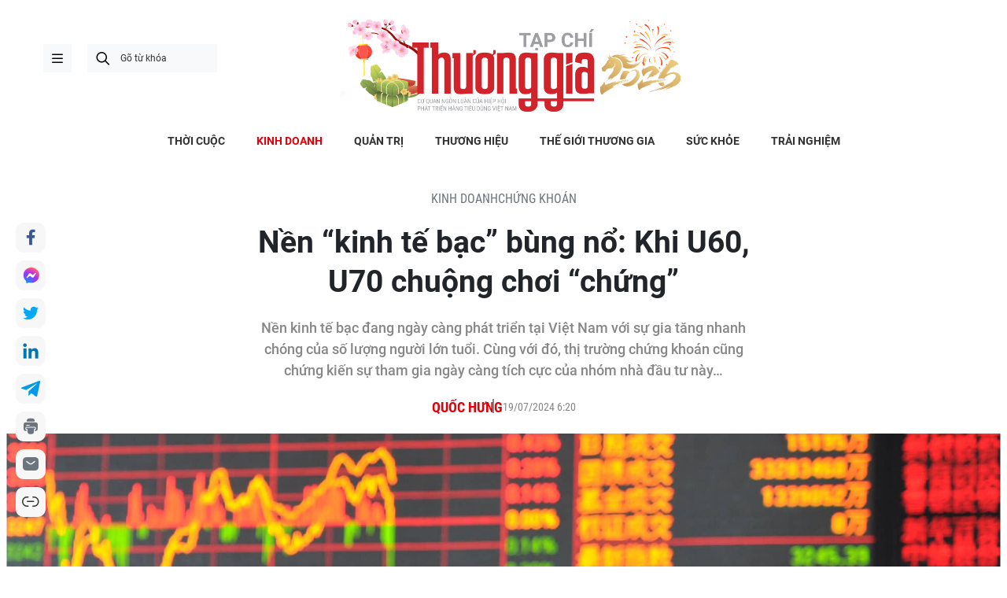

--- FILE ---
content_type: text/html;charset=utf-8
request_url: https://thuonggiaonline.vn/nen-kinh-te-bac-bung-no-khi-u60-u70-chuong-choi-chung-post553420.html
body_size: 25393
content:
<!DOCTYPE html> <html lang="vi"> <head> <title>Nền “kinh tế bạc” bùng nổ: Khi U60, U70 chuộng chơi “chứng” | Thương gia - Thông tin cập nhật, quan điểm độc lập</title> <meta name="description" content="Nền kinh tế bạc đang ngày càng phát triển tại Việt Nam với sự gia tăng nhanh chóng của số lượng người lớn tuổi. Cùng với đó, thị trường chứng khoán cũng chứng kiến sự tham gia ngày càng tích cực của nhóm nhà đầu tư này…"/> <meta name="keywords" content="kinh tế bạc, người cao tuổi, người già, thị trường chứng khoán"/> <meta name="news_keywords" content="kinh tế bạc, người cao tuổi, người già, thị trường chứng khoán"/> <meta http-equiv="Content-Type" content="text/html; charset=utf-8" /> <meta http-equiv="X-UA-Compatible" content="IE=edge"/> <meta http-equiv="refresh" content="1800" /> <meta name="revisit-after" content="1 days" /> <meta name="viewport" content="width=device-width, initial-scale=1"> <meta http-equiv="content-language" content="vi" /> <meta name="format-detection" content="telephone=no"/> <meta name="format-detection" content="address=no"/> <meta name="apple-mobile-web-app-capable" content="yes"> <meta name="apple-mobile-web-app-status-bar-style" content="black"> <meta name="apple-mobile-web-app-title" content="Thương gia - Thông tin cập nhật, quan điểm độc lập"/> <meta name="referrer" content="no-referrer-when-downgrade"/> <link rel="shortcut icon" href="https://cdn.thuonggiaonline.vn/assets/web/styles/img/favicon.ico" type="image/x-icon" /> <link rel="preconnect" href="https://cdn.thuonggiaonline.vn"/> <link rel="dns-prefetch" href="https://cdn.thuonggiaonline.vn"/> <link rel="dns-prefetch" href="//www.google-analytics.com" /> <link rel="dns-prefetch" href="//www.googletagmanager.com" /> <link rel="dns-prefetch" href="//stc.za.zaloapp.com" /> <link rel="dns-prefetch" href="//fonts.googleapis.com" /> <script> var cmsConfig = { domainDesktop: 'https://thuonggiaonline.vn', domainMobile: 'https://thuonggiaonline.vn', domainApi: 'https://api.thuonggiaonline.vn', domainStatic: 'https://cdn.thuonggiaonline.vn', domainLog: 'https://log.thuonggiaonline.vn', googleAnalytics: 'G\-B3HYDPEZ9Y', siteId: 0, pageType: 1, objectId: 553420, adsZone: 34, allowAds: true, adsLazy: true, antiAdblock: false, }; if (window.location.protocol !== 'https:' && window.location.hostname.indexOf('thuonggiaonline.vn') !== -1) { window.location = 'https://' + window.location.hostname + window.location.pathname + window.location.hash; } var USER_AGENT=window.navigator&&(window.navigator.userAgent||window.navigator.vendor)||window.opera||"",IS_MOBILE=/Android|webOS|iPhone|iPod|BlackBerry|Windows Phone|IEMobile|Mobile Safari|Opera Mini/i.test(USER_AGENT);function setCookie(e,o,i){var n=new Date,i=(n.setTime(n.getTime()+24*i*60*60*1e3),"expires="+n.toUTCString());document.cookie=e+"="+o+"; "+i+";path=/;"}function getCookie(e){var o=document.cookie.indexOf(e+"="),i=o+e.length+1;return!o&&e!==document.cookie.substring(0,e.length)||-1===o?null:(-1===(e=document.cookie.indexOf(";",i))&&(e=document.cookie.length),unescape(document.cookie.substring(i,e)))}; </script> <script> if(USER_AGENT && USER_AGENT.indexOf("facebot") <= 0 && USER_AGENT.indexOf("facebookexternalhit") <= 0) { var query = ''; var hash = ''; if (window.location.search) query = window.location.search; if (window.location.hash) hash = window.location.hash; var canonicalUrl = 'https://thuonggiaonline.vn/nen-kinh-te-bac-bung-no-khi-u60-u70-chuong-choi-chung-post553420.html' + query + hash ; var curUrl = decodeURIComponent(window.location.href); if(!location.port && canonicalUrl.startsWith("http") && curUrl != canonicalUrl){ window.location.replace(canonicalUrl); } } </script> <meta name="author" content="Thương gia - Thông tin cập nhật, quan điểm độc lập" /> <meta name="copyright" content="Copyright © 2026 by Thương gia - Thông tin cập nhật, quan điểm độc lập" /> <meta name="RATING" content="GENERAL" /> <meta name="GENERATOR" content="Thương gia - Thông tin cập nhật, quan điểm độc lập" /> <meta content="Thương gia - Thông tin cập nhật, quan điểm độc lập" itemprop="sourceOrganization" name="source"/> <meta content="news" itemprop="genre" name="medium"/> <meta name="robots" content="noarchive, max-image-preview:large, index, follow" /> <meta name="GOOGLEBOT" content="noarchive, max-image-preview:large, index, follow" /> <link rel="canonical" href="https://thuonggiaonline.vn/nen-kinh-te-bac-bung-no-khi-u60-u70-chuong-choi-chung-post553420.html" /> <meta property="og:site_name" content="Thương gia - Thông tin cập nhật, quan điểm độc lập"/> <meta property="og:rich_attachment" content="true"/> <meta property="og:type" content="article"/> <meta property="og:url" content="https://thuonggiaonline.vn/nen-kinh-te-bac-bung-no-khi-u60-u70-chuong-choi-chung-post553420.html"/> <meta property="og:image" content="https://cdn.thuonggiaonline.vn/images/9ab7e0d79d3cfb93360377d8dbf39426c5231d5ba976ad59034cd4687cb7d91487349cdd75d50fd0222b671268d9e38ebc8317cd536e0fd12711921c9ea9314b4df4f497f10fc36c9b25a341c400d02297e100a5cf2cf7e4836933168fdc16c5/103310532-gettyimages-464357026-3471.jpeg"/> <meta property="og:image:width" content="1200"/> <meta property="og:image:height" content="630"/> <meta property="og:title" content="Nền “kinh tế bạc” bùng nổ: Khi U60, U70 chuộng chơi “chứng”"/> <meta property="og:description" content="Nền kinh tế bạc đang ngày càng phát triển tại Việt Nam với sự gia tăng nhanh chóng của số lượng người lớn tuổi. Cùng với đó, thị trường chứng khoán cũng chứng kiến sự tham gia ngày càng tích cực của nhóm nhà đầu tư này…"/> <meta name="twitter:card" value="summary"/> <meta name="twitter:url" content="https://thuonggiaonline.vn/nen-kinh-te-bac-bung-no-khi-u60-u70-chuong-choi-chung-post553420.html"/> <meta name="twitter:title" content="Nền “kinh tế bạc” bùng nổ: Khi U60, U70 chuộng chơi “chứng”"/> <meta name="twitter:description" content="Nền kinh tế bạc đang ngày càng phát triển tại Việt Nam với sự gia tăng nhanh chóng của số lượng người lớn tuổi. Cùng với đó, thị trường chứng khoán cũng chứng kiến sự tham gia ngày càng tích cực của nhóm nhà đầu tư này…"/> <meta name="twitter:image" content="https://cdn.thuonggiaonline.vn/images/9ab7e0d79d3cfb93360377d8dbf39426c5231d5ba976ad59034cd4687cb7d91487349cdd75d50fd0222b671268d9e38ebc8317cd536e0fd12711921c9ea9314b4df4f497f10fc36c9b25a341c400d02297e100a5cf2cf7e4836933168fdc16c5/103310532-gettyimages-464357026-3471.jpeg"/> <meta name="twitter:site" content="@Thương gia - Thông tin cập nhật, quan điểm độc lập"/> <meta name="twitter:creator" content="@Thương gia - Thông tin cập nhật, quan điểm độc lập"/> <meta property="article:publisher" content="https://www.facebook.com/thuonggiaonline/" /> <meta property="article:tag" content="kinh tế bạc,người cao tuổi,người già,thị trường chứng khoán"/> <meta property="article:section" content="KINH DOANH,Chứng khoán" /> <meta property="article:published_time" content="2024-07-19T13:20:17+07:00"/> <meta property="article:modified_time" content="2024-07-19T13:20:17+07:00"/> <link rel="amphtml" href="https://thuonggiaonline.vn/nen-kinh-te-bac-bung-no-khi-u60-u70-chuong-choi-chung-post553420.amp" /> <script type="application/ld+json"> { "@context": "http://schema.org", "@type": "Organization", "name": "Thương gia - Thông tin cập nhật, quan điểm độc lập", "url": "https://thuonggiaonline.vn", "logo": "https://cdn.thuonggiaonline.vn/assets/web/styles/img/logo.png", "foundingDate": "2011", "founders": [ { "@type": "Person", "name": "Hiệp hội phát triển hàng tiêu dùng Việt Nam" } ], "address": [ { "@type": "PostalAddress", "streetAddress": "Số 14, Khu 249A Thụy Khuê, Phường Ngọc Hà, Hà Nội", "addressLocality": "Hà Nội City", "addressRegion": "Northeast", "postalCode": "100000", "addressCountry": "VNM" } ], "contactPoint": [ { "@type": "ContactPoint", "telephone": "+84-599-000-222", "contactType": "customer service" }, { "@type": "ContactPoint", "telephone": "+84-783-175-999", "contactType": "customer service" } ], "sameAs": [ "https://www.facebook.com/thuonggiaonline" ] } </script> <script type="application/ld+json"> { "@context" : "https://schema.org", "@type" : "WebSite", "name": "Thương gia - Thông tin cập nhật, quan điểm độc lập", "url": "https://thuonggiaonline.vn", "alternateName" : "Tạp chí Thương Gia, Cơ quan của Hiệp hội phát triển hàng tiêu dùng Việt Nam", "potentialAction": { "@type": "SearchAction", "target": { "@type": "EntryPoint", "urlTemplate": "https://thuonggiaonline.vn/search/?q={search_term_string}" }, "query-input": "required name=search_term_string" } } </script> <script type="application/ld+json"> { "@context":"http://schema.org", "@type":"BreadcrumbList", "itemListElement":[ { "@type":"ListItem", "position":1, "item":{ "@id":"https://thuonggiaonline.vn/kinh-doanh/chung-khoan/", "name":"Chứng khoán" } } ] } </script> <script type="application/ld+json"> { "@context": "http://schema.org", "@type": "NewsArticle", "mainEntityOfPage":{ "@type":"WebPage", "@id":"https://thuonggiaonline.vn/nen-kinh-te-bac-bung-no-khi-u60-u70-chuong-choi-chung-post553420.html" }, "headline": "Nền “kinh tế bạc” bùng nổ: Khi U60, U70 chuộng chơi “chứng”", "description": "Nền kinh tế bạc đang ngày càng phát triển tại Việt Nam với sự gia tăng nhanh chóng của số lượng người lớn tuổi. Cùng với đó, thị trường chứng khoán cũng chứng kiến sự tham gia ngày càng tích cực của nhóm nhà đầu tư này…", "image": { "@type": "ImageObject", "url": "https://cdn.thuonggiaonline.vn/images/9ab7e0d79d3cfb93360377d8dbf39426c5231d5ba976ad59034cd4687cb7d91487349cdd75d50fd0222b671268d9e38ebc8317cd536e0fd12711921c9ea9314b4df4f497f10fc36c9b25a341c400d02297e100a5cf2cf7e4836933168fdc16c5/103310532-gettyimages-464357026-3471.jpeg", "width" : 1200, "height" : 675 }, "datePublished": "2024-07-19T13:20:17+07:00", "dateModified": "2024-07-19T13:20:17+07:00", "author": { "@type": "Person", "name": "Quốc Hưng" }, "publisher": { "@type": "Organization", "name": "Thương gia - Thông tin cập nhật, quan điểm độc lập", "logo": { "@type": "ImageObject", "url": "https://cdn.thuonggiaonline.vn/assets/web/styles/img/logo.png" } } } </script> <link rel="preload" href="https://cdn.thuonggiaonline.vn/assets/web/styles/css/main.min-1.0.17.css" as="style"> <link rel="preload" href="https://cdn.thuonggiaonline.vn/assets/web/js/main.min-1.0.21.js" as="script"> <link rel="preload" href="https://cdn.thuonggiaonline.vn/assets/web/js/detail.min-1.0.12.js" as="script"> <link rel="preload" href="https://common.mcms.one/assets/styles/css/thuonggia-1.0.5.css" as="style"> <link rel="stylesheet" href="https://common.mcms.one/assets/styles/css/thuonggia-1.0.5.css"> <link id="cms-style" rel="stylesheet" href="https://cdn.thuonggiaonline.vn/assets/web/styles/css/main.min-1.0.17.css"> <script type="text/javascript"> var _metaOgUrl = 'https://thuonggiaonline.vn/nen-kinh-te-bac-bung-no-khi-u60-u70-chuong-choi-chung-post553420.html'; var page_title = document.title; var tracked_url = window.location.pathname + window.location.search + window.location.hash; var cate_path = 'kinh-doanh/chung-khoan'; if (cate_path.length > 0) { tracked_url = "/" + cate_path + tracked_url; } </script> <script async="" src="https://www.googletagmanager.com/gtag/js?id=G-B3HYDPEZ9Y"></script> <script> window.dataLayer = window.dataLayer || []; function gtag(){dataLayer.push(arguments);} gtag('js', new Date()); gtag('config', 'G-B3HYDPEZ9Y', {page_path: tracked_url}); </script> <script>window.dataLayer = window.dataLayer || [];dataLayer.push({'pageCategory': '/kinh\-doanh\/chung\-khoan'});</script> <script> window.dataLayer = window.dataLayer || []; dataLayer.push({ 'event': 'Pageview', 'articleId': '553420', 'articleTitle': 'Nền “kinh tế bạc” bùng nổ: Khi U60, U70 chuộng chơi “chứng”', 'articleCategory': 'KINH DOANH,Chứng khoán', 'articleAlowAds': true, 'articleAuthor': 'Quốc Hưng', 'articleType': 'longform', 'articleTags': 'kinh tế bạc,người cao tuổi,người già,thị trường chứng khoán', 'articlePublishDate': '2024-07-19T13:20:17+07:00', 'articleThumbnail': 'https://cdn.thuonggiaonline.vn/images/9ab7e0d79d3cfb93360377d8dbf39426c5231d5ba976ad59034cd4687cb7d91487349cdd75d50fd0222b671268d9e38ebc8317cd536e0fd12711921c9ea9314b4df4f497f10fc36c9b25a341c400d02297e100a5cf2cf7e4836933168fdc16c5/103310532-gettyimages-464357026-3471.jpeg', 'articleShortUrl': 'https://thuonggiaonline.vn/nen-kinh-te-bac-bung-no-khi-u60-u70-chuong-choi-chung-post553420.html', 'articleFullUrl': 'https://thuonggiaonline.vn/nen-kinh-te-bac-bung-no-khi-u60-u70-chuong-choi-chung-post553420.html', }); </script> <script> window.dataLayer = window.dataLayer || []; dataLayer.push({'articleAuthor': 'Quốc Hưng', 'articleAuthorID': '0'}); </script> <script type='text/javascript'> gtag('event', 'article_page',{ 'articleId': '553420', 'articleTitle': 'Nền “kinh tế bạc” bùng nổ: Khi U60, U70 chuộng chơi “chứng”', 'articleCategory': 'KINH DOANH,Chứng khoán', 'articleAlowAds': true, 'articleAuthor': 'Quốc Hưng', 'articleType': 'longform', 'articleTags': 'kinh tế bạc,người cao tuổi,người già,thị trường chứng khoán', 'articlePublishDate': '2024-07-19T13:20:17+07:00', 'articleThumbnail': 'https://cdn.thuonggiaonline.vn/images/9ab7e0d79d3cfb93360377d8dbf39426c5231d5ba976ad59034cd4687cb7d91487349cdd75d50fd0222b671268d9e38ebc8317cd536e0fd12711921c9ea9314b4df4f497f10fc36c9b25a341c400d02297e100a5cf2cf7e4836933168fdc16c5/103310532-gettyimages-464357026-3471.jpeg', 'articleShortUrl': 'https://thuonggiaonline.vn/nen-kinh-te-bac-bung-no-khi-u60-u70-chuong-choi-chung-post553420.html', 'articleFullUrl': 'https://thuonggiaonline.vn/nen-kinh-te-bac-bung-no-khi-u60-u70-chuong-choi-chung-post553420.html', }); </script> </head> <body class="detail-page longform"> <header class="site-header"> <div class="container"> <div class="content-header"> <a href="" class="ic-menu">menu</a> <div class="wrap-search"> <i class="ic-search btn_search"></i> <input type="text" class="txtsearch" placeholder="Gõ từ khóa"> </div> <a href="/" class="logo-gif" title="Thương gia - Thông tin cập nhật, quan điểm độc lập"> <lottie-player src="https://cdn.thuonggiaonline.vn/assets/web/styles/img/TGO_logo2026_v2.json" background="transparent" speed="1" loop autoplay> </lottie-player> </a> </div> </div> <div class="navigation sticky"> <ul class="menu"> <li> <a href="/" class="ic-home" title="Trang chủ">Trang chủ</a> </li> <li> <a class="" href="https://thuonggiaonline.vn/thoi-cuoc/" title="THỜI CUỘC">THỜI CUỘC</a> </li> <li> <a class="active" href="https://thuonggiaonline.vn/kinh-doanh/" title="KINH DOANH">KINH DOANH</a> <ul class="sub-menu"> <li> <a href="https://thuonggiaonline.vn/kinh-doanh/ngan-hang/" title="Ngân hàng">Ngân hàng</a> </li> <li> <a href="https://thuonggiaonline.vn/kinh-doanh/chung-khoan/" title="Chứng khoán">Chứng khoán</a> </li> <li> <a href="https://thuonggiaonline.vn/kinh-doanh/khoi-nghiep/" title="Đầu tư">Đầu tư</a> </li> <li> <a href="https://thuonggiaonline.vn/kinh-doanh/bat-dong-san/" title="Nhà đất">Nhà đất</a> </li> <li> <a href="https://thuonggiaonline.vn/kinh-doanh/thi-truong/" title="Thị trường">Thị trường</a> </li> <li> <a href="https://thuonggiaonline.vn/kinh-doanh/cong-nghe/" title="Công nghệ">Công nghệ</a> </li> <li> <a href="https://thuonggiaonline.vn/kinh-doanh/xe-plus/" title="Xe plus">Xe plus</a> </li> </ul> </li> <li> <a class="" href="https://thuonggiaonline.vn/quan-tri/" title="QUẢN TRỊ">QUẢN TRỊ</a> </li> <li> <a class="" href="https://thuonggiaonline.vn/thuong-hieu/" title="THƯƠNG HIỆU">THƯƠNG HIỆU</a> </li> <li> <a class="" href="https://thuonggiaonline.vn/the-gioi-thuong-gia/" title="THẾ GIỚI THƯƠNG GIA">THẾ GIỚI THƯƠNG GIA</a> <ul class="sub-menu"> <li> <a href="https://thuonggiaonline.vn/the-gioi-thuong-gia/guong-mat-noi-bat/" title="Gương mặt nổi bật">Gương mặt nổi bật</a> </li> <li> <a href="https://thuonggiaonline.vn/the-gioi-thuong-gia/quoc-te/" title="Quốc tế">Quốc tế</a> </li> </ul> </li> <li> <a class="" href="https://thuonggiaonline.vn/suc-khoe/" title="SỨC KHỎE">SỨC KHỎE</a> </li> <li> <a class="" href="https://thuonggiaonline.vn/trai-nghiem/" title="TRẢI NGHIỆM">TRẢI NGHIỆM</a> <ul class="sub-menu"> <li> <a href="https://thuonggiaonline.vn/trai-nghiem/du-lich/" title="Du lịch">Du lịch</a> </li> <li> <a href="https://thuonggiaonline.vn/trai-nghiem/thoi-trang/" title="Thời trang">Thời trang</a> </li> <li> <a href="https://thuonggiaonline.vn/trai-nghiem/doi-song/" title="Đời sống">Đời sống</a> </li> </ul> </li> </ul> </div> </header> <ul class="mega-menu"> <li class="close"> <i class="ic-close"></i> </li> <li> <a href="/" title="Trang chủ">Trang chủ</a> </li> <li> <a class="" href="https://thuonggiaonline.vn/thoi-cuoc/" title="THỜI CUỘC">THỜI CUỘC</a> </li> <li> <a class="active" href="https://thuonggiaonline.vn/kinh-doanh/" title="KINH DOANH">KINH DOANH</a> <i class="ic-down"></i> <ul class="sub-menu"> <li> <a href="https://thuonggiaonline.vn/kinh-doanh/xe-plus/" title="Xe plus">Xe plus</a> </li> <li> <a href="https://thuonggiaonline.vn/kinh-doanh/cong-nghe/" title="Công nghệ">Công nghệ</a> </li> <li> <a href="https://thuonggiaonline.vn/kinh-doanh/ngan-hang/" title="Ngân hàng">Ngân hàng</a> </li> <li> <a href="https://thuonggiaonline.vn/kinh-doanh/thi-truong/" title="Thị trường">Thị trường</a> </li> <li> <a href="https://thuonggiaonline.vn/kinh-doanh/bat-dong-san/" title="Nhà đất">Nhà đất</a> </li> <li> <a href="https://thuonggiaonline.vn/kinh-doanh/chung-khoan/" title="Chứng khoán">Chứng khoán</a> </li> <li> <a href="https://thuonggiaonline.vn/kinh-doanh/khoi-nghiep/" title="Đầu tư">Đầu tư</a> </li> </ul> </li> <li> <a class="" href="https://thuonggiaonline.vn/quan-tri/" title="QUẢN TRỊ">QUẢN TRỊ</a> </li> <li> <a class="" href="https://thuonggiaonline.vn/thuong-hieu/" title="THƯƠNG HIỆU">THƯƠNG HIỆU</a> </li> <li> <a class="" href="https://thuonggiaonline.vn/the-gioi-thuong-gia/" title="THẾ GIỚI THƯƠNG GIA">THẾ GIỚI THƯƠNG GIA</a> <i class="ic-down"></i> <ul class="sub-menu"> <li> <a href="https://thuonggiaonline.vn/the-gioi-thuong-gia/guong-mat-noi-bat/" title="Gương mặt nổi bật">Gương mặt nổi bật</a> </li> <li> <a href="https://thuonggiaonline.vn/the-gioi-thuong-gia/quoc-te/" title="Quốc tế">Quốc tế</a> </li> </ul> </li> <li> <a class="" href="https://thuonggiaonline.vn/trai-nghiem/" title="TRẢI NGHIỆM">TRẢI NGHIỆM</a> <i class="ic-down"></i> <ul class="sub-menu"> <li> <a href="https://thuonggiaonline.vn/trai-nghiem/du-lich/" title="Du lịch">Du lịch</a> </li> <li> <a href="https://thuonggiaonline.vn/trai-nghiem/thoi-trang/" title="Thời trang">Thời trang</a> </li> </ul> </li> <li> <a class="" href="https://thuonggiaonline.vn/suc-khoe/" title="SỨC KHỎE">SỨC KHỎE</a> </li> <li> <a class="" href="https://thuonggiaonline.vn/multimedia/" title="Multimedia">Multimedia</a> <i class="ic-down"></i> <ul class="sub-menu"> <li> <a href="https://thuonggiaonline.vn/infographic/" title="Infographic">Infographic</a> </li> <li> <a href="https://thuonggiaonline.vn/video/" title="Video">Video</a> </li> <li> <a href="https://thuonggiaonline.vn/emagazine/" title="Emagazine">Emagazine</a> </li> </ul> </li> <li> <a class="" href="https://thuonggiaonline.vn/epaper/" title="Epaper">Epaper</a> </li> </ul> <div class="backdrop-menu"></div> <div class="site-body"> <div class="container longform"> <div class="article"> <div class="breadcrumbs-detail"> <h2 class="main"> <a href="https://thuonggiaonline.vn/kinh-doanh/" title="KINH DOANH">KINH DOANH</a> </h2> <h2 class="main"> <a href="https://thuonggiaonline.vn/kinh-doanh/chung-khoan/" title="Chứng khoán">Chứng khoán</a> </h2> </div> <div class="social sticky"> <a href="javascript:void(0);" class="facebook" data-rel="facebook" title="Chia sẻ qua Facebook">Chia sẻ qua Facebook</a> <a href="javascript:void(0);" class="mess" data-rel="messenger" title="Chia sẻ qua Messenger">Chia sẻ qua Messenger</a> <a href="javascript:void(0);" class="twitter" data-rel="twitter" data-href="https://thuonggiaonline.vn/nen-kinh-te-bac-bung-no-khi-u60-u70-chuong-choi-chung-post553420.html" title="Chia sẻ qua Twitter">Chia sẻ qua Twitter</a> <a href="javascript:void(0);" class="linkedIn" data-rel="linkedin" title="Chia sẻ qua LinkedIn">Chia sẻ qua LinkedIn</a> <a href="javascript:void(0);" class="telegram" data-rel="telegram" title="Chia sẻ qua Telegram">Chia sẻ qua Telegram</a> <a href="javascript:void(0);" class="print sendprint" title="In bài viết">In bài viết</a> <a href="javascript:void(0);" class="mail sendmail" title="Chia sẻ qua Email">Chia sẻ qua Email</a> <a href="javascript:void(0);" class="link" data-rel="copy" title="Copy link bài viết">Copy link bài viết</a> </div> <h1 class="article__title cms-title "> Nền “kinh tế bạc” bùng nổ: Khi U60, U70 chuộng chơi “chứng” </h1> <div class="article__sapo cms-desc"> <p>Nền kinh tế bạc đang ngày càng phát triển tại Việt Nam với sự gia tăng nhanh chóng của số lượng người lớn tuổi. Cùng với đó, thị trường chứng khoán cũng chứng kiến sự tham gia ngày càng tích cực của nhóm nhà đầu tư này…</p> </div> <div id="adsWeb_AdsArticleAfterSapo" class="banner " data-platform="1" data-position="Web_AdsArticleAfterSapo" style="display:none"> </div> <div class="article__meta"> <span class="author cms-author"> Quốc Hưng </span> <time class="time" datetime="2024-07-19T13:20:17+07:00" data-time="1721370017" data-friendly="false">19/07/2024 13:20</time> <meta class="cms-date" itemprop="datePublished" content="2024-07-19T13:20:17+07:00"> </div> <div class="article__body zce-content-body cms-body" itemprop="articleBody"> <style>.t1 { text-align: center; }</style>
<figure class="max-width"> <img src="[data-uri]" id="220663" alt="103310532-gettyimages-464357026-3471.jpeg" data-width="1920" data-height="1080" data-image-id="220663" class="lazyload cms-photo" data-large-src="https://cdn.thuonggiaonline.vn/images/3515955d6ce5fd8813b2a8e798c5b11d8b4e3372e47f27f14920fca0afde6601ce926c98b13b7a0d3fc600f59712a4d4383c204deef1dade9e089758aa9a8807b5f976bd6793ed44334f3c269cc9bd90/103310532-gettyimages-464357026-3471.jpeg" data-src="https://cdn.thuonggiaonline.vn/images/b9e10204fc696c59edee92eff4771f628b4e3372e47f27f14920fca0afde6601ce926c98b13b7a0d3fc600f59712a4d4383c204deef1dade9e089758aa9a8807b5f976bd6793ed44334f3c269cc9bd90/103310532-gettyimages-464357026-3471.jpeg" width="1920" height="1080">
</figure>
<p class="dropcap"><b>Việt Nam đang trong giai đoạn "dân số vàng", với tốc độ già hóa dân số diễn ra nhanh chóng. Theo số liệu của Tổng cục Dân số - Kế hoạch hóa gia đình (Bộ Y tế), Việt Nam bắt đầu giai đoạn già hóa dân số từ năm 2011 với số người từ 65 tuổi trở lên chiếm 7% tổng dân số. Năm 2021, số người cao tuổi tại Việt Nam chiếm 8,3% tổng dân số (8,16 triệu người cao tuổi).</b></p>
<p>Dự báo, số người cao tuổi của Việt Nam tăng lên 16,8 triệu người vào năm 2039 và đạt 25,2 triệu người vào năm 2069. Việt Nam sẽ bước vào thời kỳ dân số già từ năm 2036, khi đó, tỷ trọng nhóm dân số từ 65 tuổi trở lên đạt 14,2% tổng dân số.</p>
<p>Nền kinh tế bạc đang dần hình thành, mở ra nhiều tiềm năng mới cho các ngành nghề và lĩnh vực kinh tế, và thị trường chứng khoán là một trong những lĩnh vực đang đón nhận sự tham gia ngày càng tích cực của nhóm nhà đầu tư này.</p>
<h3 class="t1">U60, U70 VẪN CHUỘNG ĐẦU TƯ CHỨNG KHOÁN</h3>
<p>Trong bối cảnh dân số già hóa, ngày càng nhiều người lớn tuổi tìm đến thị trường chứng khoán như một phương thức đầu tư và gia tăng tài sản. Với kiến thức và kinh nghiệm sống phong phú, họ đang trở thành một lực lượng đầu tư đáng kể trong nền kinh tế.</p>
<p>Mặc dù không có số liệu thống kê cụ thể, nhưng theo ghi nhận của một số môi giới chứng khoán, số lượng tài khoản giao dịch của nhà đầu tư cá nhân trên 50 tuổi đã tăng trưởng mạnh trong những năm gần đây.</p>
<p>Điều này phản ánh một thực tế rằng, nhận thức của người lớn tuổi về thị trường chứng khoán đã và đang dần thay đổi. Trải qua nhiều thăng trầm trong cuộc sống, họ hiểu rõ tầm quan trọng của việc quản lý và đầu tư tài chính cá nhân. Do đó, đầu tư vào chứng khoán được coi là một kênh hiệu quả để gia tăng tài sản, đặc biệt là khi lãi suất tiền gửi ngân hàng ngày càng trở nên kém hấp dẫn.</p>
<p>Minh chứng cho xu hướng này, ông Nguyễn Văn Hùng (65 tuổi) chia sẻ rằng: "Tôi đã nghỉ hưu và không muốn phụ thuộc hoàn toàn vào tiền lương hưu. Vì vậy, đầu tư chứng khoán giúp tôi có thêm nguồn thu nhập và cảm thấy an tâm hơn về tài chính."</p>
<div class="ads_middle"> <div id="adsWeb_AdsArticleMiddle" class="banner fyi" data-platform="1" data-position="Web_AdsArticleMiddle"> </div>
</div>
<p>Ngoài ra, ông Hùng cũng nhấn mạnh rằng, việc đầu tư không chỉ mang lại lợi nhuận, mà còn là cách để ông duy trì sự minh mẫn và luôn nắm bắt được những thông tin từ thị trường.</p>
<figure class="max-width"> <img src="[data-uri]" id="220667" alt="img-4290-16412715030811096197964-3853.jpg" data-width="2000" data-height="1448" data-image-id="220667" class="lazyload cms-photo" data-large-src="https://cdn.thuonggiaonline.vn/images/3515955d6ce5fd8813b2a8e798c5b11d8b4e3372e47f27f14920fca0afde6601539c90223e65b8979b67cab71751e8d58e43401671058c20e08ed8e016a3fee3ed1f34a269e1465173641a97a19d1351/img-4290-16412715030811096197964-3853.jpg" data-src="https://cdn.thuonggiaonline.vn/images/b9e10204fc696c59edee92eff4771f628b4e3372e47f27f14920fca0afde6601539c90223e65b8979b67cab71751e8d58e43401671058c20e08ed8e016a3fee3ed1f34a269e1465173641a97a19d1351/img-4290-16412715030811096197964-3853.jpg" title="Người cao tuổi đang ngày càng ưa chuộng đầu tư chứng khoán" width="2000" height="1448"> <figcaption> Người cao tuổi đang ngày càng ưa chuộng đầu tư chứng khoán </figcaption>
</figure>
<p>Bên cạnh đó, không thể phủ nhận rằng, sự phát triển của công nghệ và các phương tiện thông tin đại chúng đã giúp người lớn tuổi dễ dàng tiếp cận và tìm hiểu về thị trường chứng khoán. Nhờ có sự phát triển của internet và các phương tiện truyền thông đại chúng, việc tiếp cận thông tin và thực hiện giao dịch chứng khoán cũng trở nên thuận tiện hơn.</p>
<p>Bà Trần Thị Mai (70 tuổi) cho hay: "Tôi tham gia vào một nhóm đầu tư trên Facebook, đồng thời cũng thường xuyên theo dõi các thông tin trên báo chí và truyền hình về lĩnh vực tài chính. Điều này giúp tôi nắm bắt được những xu hướng của thị trường và đưa ra quyết định đầu tư hiệu quả hơn."</p>
<p>Bên cạnh đó, một lợi thế lớn của người cao tuổi khi đầu tư chứng khoán là sự cẩn trọng và tư duy chiến lược. Họ thường không bị cuốn theo những biến động ngắn hạn của thị trường mà luôn tập trung vào mục tiêu dài hạn. Điều này giúp họ tránh được những quyết định đầu tư mang tính cảm xúc và hạn chế rủi ro.</p>
<p>Ông Lê Văn Bình (68 tuổi), một nhà đầu tư lâu năm cho biết: "Tôi luôn tâm niệm, đầu tư là một cuộc đua marathon chứ không phải chạy nước rút. Vì vậy, tôi luôn tập trung vào những cổ phiếu có tiềm năng tăng trưởng ổn định và tránh xa những mã cổ phiếu thường chỉ biến động mạnh trong ngắn hạn. Kinh nghiệm nhiều năm chinh chiến đã giúp tôi nhận ra rằng, sự ổn định và bền vững là yếu tố then chốt để đạt được thành công lâu dài trong thị trường chứng khoán."</p>
<p>Ông Bình chỉ là một trong số đông đảo những nhà đầu tư lớn tuổi, đang góp phần thổi lên một “làn gió mới” cho thị trường chứng khoán. Nhờ sự kết hợp hài hòa giữa kinh nghiệm thực tiễn và khả năng tiếp cận thông tin hiện đại, họ không chỉ đầu tư thông minh mà còn không ngừng học hỏi, trau dồi kiến thức và sự nhạy bén để thích ứng với thị trường tài chính biến động không ngừng.</p>
<h3 class="t1">"LÀN GIÓ MỚI" CHO THỊ TRƯỜNG</h3>
<p>Mới đây, Thương gia đã có cuộc trao đổi nhanh với ông Trần Thế Anh, môi giới chứng khoán tại Công ty Chứng khoán VPS. Theo đánh giá của ông Thế Anh, thị trường chứng khoán Việt Nam đang thu hút ngày càng nhiều nhà đầu tư ở mọi lứa tuổi, trong đó có cả nhóm những nhà đầu tư lớn tuổi.</p>
<div class="ads_middle"> <div id="adsWeb_AdsArticleMiddle1" class="banner fyi" data-platform="1" data-position="Web_AdsArticleMiddle1"> </div>
</div>
<figure class="outset-left"> <img src="[data-uri]" id="220671" alt="anh-chup-man-hinh-2024-07-19-luc-130138-5785.png" data-width="1098" data-height="698" data-image-id="220671" class="lazyload cms-left cms-photo" data-large-src="https://cdn.thuonggiaonline.vn/images/3515955d6ce5fd8813b2a8e798c5b11d8b4e3372e47f27f14920fca0afde6601bed36407c10f74c5f98b02bb39168716800d9d3c43b6a79c9ebf97727918ad2273812dd5e4bf5396ab84d743f6a95291307586b05b28a9a7f5cf527628f5e5b6/anh-chup-man-hinh-2024-07-19-luc-130138-5785.png" data-src="https://cdn.thuonggiaonline.vn/images/b9e10204fc696c59edee92eff4771f628b4e3372e47f27f14920fca0afde6601bed36407c10f74c5f98b02bb39168716800d9d3c43b6a79c9ebf97727918ad2273812dd5e4bf5396ab84d743f6a95291307586b05b28a9a7f5cf527628f5e5b6/anh-chup-man-hinh-2024-07-19-luc-130138-5785.png" width="1098" height="698">
</figure>
<p>Lý giải về xu hướng này, ông Thế Anh cho biết lãi suất gửi tiết kiệm ngân hàng dù có nhích tăng trong những tháng gần đây nhưng mặt bằng chung vẫn đang ở mức rất thấp, hiện tại chỉ khoảng 4 - 5%/năm. Ngoài ra, các kênh đầu tư khác như bất động sản thì đang bị đóng băng. “Do đó, người lớn tuổi thường sẽ có xu hướng tìm đến các kênh đầu tư khác có mức lợi nhuận cao hơn và đó chính là chứng khoán”, ông Thế Anh chia sẻ.</p>
<p>Bên cạnh đó, nhóm nhà đầu tư này thường có tâm lý đầu tư thận trọng, dài hạn và ít bị ảnh hưởng bởi biến động thị trường ngắn hạn. Vì vậy, họ có thể là những nhà đầu tư tiềm năng trên thị trường chứng khoán.</p>
<p>Nhận thấy nhu cầu và tiềm năng từ nhóm khách hàng này, các môi giới chứng khoán cũng sẵn sàng dành nhiều thời gian để tư vấn và giải đáp mọi thắc mắc của khách hàng.</p>
<p>Ông Thế Anh cho biết: "Chúng tôi luôn cố gắng tạo ra một môi trường thân thiện và dễ hiểu nhất cho khách hàng lớn tuổi. Bởi nếu như họ không có một người môi giới đủ trình độ để có thể tìm kiếm và hiểu về doanh nghiệp, cũng như các thông tin vĩ mô luôn thay đổi thường xuyên thì có thể họ sẽ bỏ lỡ một số cơ hội đầu tư vào những cổ phiếu tiềm năng. Khi đó thì quá trình đầu tư sẽ trở nên đơn giản hơn”.</p>
<p>Ngoài ra, khi tư vấn cho nhóm nhà đầu tư lớn tuổi, các môi giới chứng khoán thường khuyến nghị họ nên đầu tư vào các cổ phiếu có tính an toàn cao, ít biến động và có tiềm năng tăng trưởng ổn định. "Các ngành như ngân hàng, tiêu dùng hoặc các cổ phiếu trong nhóm VN30 thường được khuyến nghị vì tính ổn định và khả năng sinh lời tốt," ông Thế Anh chia sẻ.</p>
<figure class="outset-right"> <img src="[data-uri]" id="220672" alt="san-hose-la-gi-4-3309.jpeg" data-width="680" data-height="408" data-image-id="220672" class="lazyload cms-right cms-photo" data-large-src="https://cdn.thuonggiaonline.vn/images/3515955d6ce5fd8813b2a8e798c5b11d8b4e3372e47f27f14920fca0afde66013c2a0c590b5f64d18dd7962f85d633ac264fe800c2cdd2fc5f4d3875d078b942/san-hose-la-gi-4-3309.jpeg" data-src="https://cdn.thuonggiaonline.vn/images/b9e10204fc696c59edee92eff4771f628b4e3372e47f27f14920fca0afde66013c2a0c590b5f64d18dd7962f85d633ac264fe800c2cdd2fc5f4d3875d078b942/san-hose-la-gi-4-3309.jpeg" title="Chiến lược đầu tư dài hạn thường được các nhà đầu tư lớn tuổi lựa chọn" width="680" height="408"> <figcaption> Chiến lược đầu tư dài hạn thường được các nhà đầu tư lớn tuổi lựa chọn </figcaption>
</figure>
<p>Ngoài ra, các môi giới cũng nhấn mạnh tầm quan trọng của việc đa dạng hóa danh mục đầu tư để giảm thiểu rủi ro. Đây cũng là chìa khóa để bảo vệ tài sản và đạt được mục tiêu tài chính dài hạn.</p>
<div class="ads_middle"> <div id="adsWeb_AdsArticleMiddle2" class="banner fyi" data-platform="1" data-position="Web_AdsArticleMiddle2"> </div>
</div>
<p>Không chỉ tập trung vào việc tư vấn đầu tư, các môi giới chứng khoán còn chú trọng đến việc xây dựng mối quan hệ lâu dài và bền vững với khách hàng lớn tuổi. Họ hiểu rằng, sự tin tưởng và trung thành của khách hàng là yếu tố quan trọng để duy trì và phát triển kinh doanh.</p>
<p>Chính vì vậy, họ luôn nỗ lực để cung cấp dịch vụ chăm sóc khách hàng tốt nhất, từ việc cập nhật thông tin thị trường, gửi báo cáo định kỳ cho đến việc tạo ra một cộng đồng để khách hàng có cơ hội giao lưu, học hỏi lẫn nhau.</p>
<p>Nhìn chung, xu hướng người lớn tuổi đầu tư chứng khoán đang ngày càng trở nên phổ biến và đóng góp một phần quan trọng vào sự phát triển chung của thị trường tài chính. Với sự hỗ trợ từ công nghệ và các dịch vụ tư vấn chuyên nghiệp, nhóm nhà đầu tư lớn tuổi có thể tự tin tham gia và gặt hái những thành quả từ hoạt động đầu tư. Nền kinh tế bạc không chỉ là một khái niệm mà đang trở thành hiện thực, mang lại lợi ích cho cả nhà đầu tư và nền kinh tế chung.</p> <div id="adsWeb_AdsArticleAfterBody" class="banner " data-platform="1" data-position="Web_AdsArticleAfterBody" style="display:none"> </div> </div> <div class="article__tag"> <h3 class="box-heading"> <span class="title">từ khóa :</span> </h3> <div class="box-content"> <a href="https://thuonggiaonline.vn/tu-khoa/kinh-te-bac-tag89185.html" title="kinh tế bạc">#kinh tế bạc</a> <a href="https://thuonggiaonline.vn/tu-khoa/nguoi-cao-tuoi-tag43793.html" title="người cao tuổi">#người cao tuổi</a> <a href="https://thuonggiaonline.vn/tu-khoa/nguoi-gia-tag40401.html" title="người già">#người già</a> <a href="https://thuonggiaonline.vn/tu-khoa/thi-truong-chung-khoan-tag85853.html" title="thị trường chứng khoán">#thị trường chứng khoán</a> </div> </div> <div id="adsWeb_AdsArticleAfterTag" class="banner " data-platform="1" data-position="Web_AdsArticleAfterTag" style="display:none"> </div> <div class="timeline"> <h3 class="box-heading"> <span class="title">Xem thêm</span> </h3> <div class="box-content" data-source="related-news"> <article class="story" data-id="553417"> <figure class="story__thumb"> <a class="cms-link" href="https://thuonggiaonline.vn/bat-dong-san-duong-lao-tai-viet-nam-mau-mo-nhung-nha-dau-tu-so-post553417.html" title="Bất động sản dưỡng lão tại Việt Nam: Màu mỡ nhưng nhà đầu tư “sợ”"> <img class="lazyload" src="[data-uri]" data-src="https://cdn.thuonggiaonline.vn/images/54731e8bf2b8d8dcda09adbbbb04f247c21db02ac08ac8078c339ab597cb9a90953fb1010c098da7e9b8992e5120423e323b1abd6711830a0167cafa4aedf1fc/1721364667583-3885.jpeg" data-srcset="https://cdn.thuonggiaonline.vn/images/54731e8bf2b8d8dcda09adbbbb04f247c21db02ac08ac8078c339ab597cb9a90953fb1010c098da7e9b8992e5120423e323b1abd6711830a0167cafa4aedf1fc/1721364667583-3885.jpeg 1x, https://cdn.thuonggiaonline.vn/images/0e8e055237630b2b2ccee5677872c6bbc21db02ac08ac8078c339ab597cb9a90953fb1010c098da7e9b8992e5120423e323b1abd6711830a0167cafa4aedf1fc/1721364667583-3885.jpeg 2x" alt="Bất động sản dưỡng lão tại Việt Nam: Màu mỡ nhưng nhà đầu tư “sợ”"> <noscript><img src="https://cdn.thuonggiaonline.vn/images/54731e8bf2b8d8dcda09adbbbb04f247c21db02ac08ac8078c339ab597cb9a90953fb1010c098da7e9b8992e5120423e323b1abd6711830a0167cafa4aedf1fc/1721364667583-3885.jpeg" srcset="https://cdn.thuonggiaonline.vn/images/54731e8bf2b8d8dcda09adbbbb04f247c21db02ac08ac8078c339ab597cb9a90953fb1010c098da7e9b8992e5120423e323b1abd6711830a0167cafa4aedf1fc/1721364667583-3885.jpeg 1x, https://cdn.thuonggiaonline.vn/images/0e8e055237630b2b2ccee5677872c6bbc21db02ac08ac8078c339ab597cb9a90953fb1010c098da7e9b8992e5120423e323b1abd6711830a0167cafa4aedf1fc/1721364667583-3885.jpeg 2x" alt="Bất động sản dưỡng lão tại Việt Nam: Màu mỡ nhưng nhà đầu tư “sợ”" class="image-fallback"></noscript> </a> </figure> <h2 class="story__heading" data-tracking="553417"> <a class="cms-link" href="https://thuonggiaonline.vn/bat-dong-san-duong-lao-tai-viet-nam-mau-mo-nhung-nha-dau-tu-so-post553417.html" title="Bất động sản dưỡng lão tại Việt Nam: Màu mỡ nhưng nhà đầu tư “sợ”"> Bất động sản dưỡng lão tại Việt Nam: Màu mỡ nhưng nhà đầu tư “sợ” </a> </h2> <div class="story__meta"> <p class="title-meta"> Phan Mỹ </p> </div> <div class="story__summary story__shorten"> <p>Hiện nay, ở Việt Nam phân khúc bất động sản dưỡng lão vẫn chưa được quan tâm đúng mức. Số lượng dự án dưỡng lão theo phong cách nghỉ dưỡng được đầu tư bài bản vẫn rất ít so với bất động sản nghỉ dưỡng “nhắm” vào giới trẻ…</p> </div> </article> <article class="story" data-id="553373"> <figure class="story__thumb"> <a class="cms-link" href="https://thuonggiaonline.vn/viet-nam-va-dong-nam-a-truoc-nguong-cua-chua-giau-da-gia-post553373.html" title="Việt Nam và Đông Nam Á trước ngưỡng cửa “chưa giàu đã già”"> <img class="lazyload" src="[data-uri]" data-src="https://cdn.thuonggiaonline.vn/images/54731e8bf2b8d8dcda09adbbbb04f247db45cbd7d250285a7b15f04ab22eddaf5f6e1b5750be40a4ccd7aa08405d97557ba3fd8047f66626e3df66d750e83c6982eb28dd59460c383cb44a13a6f344b1/test-header-img-adpr2024-tint-0-727.jpg" data-srcset="https://cdn.thuonggiaonline.vn/images/54731e8bf2b8d8dcda09adbbbb04f247db45cbd7d250285a7b15f04ab22eddaf5f6e1b5750be40a4ccd7aa08405d97557ba3fd8047f66626e3df66d750e83c6982eb28dd59460c383cb44a13a6f344b1/test-header-img-adpr2024-tint-0-727.jpg 1x, https://cdn.thuonggiaonline.vn/images/0e8e055237630b2b2ccee5677872c6bbdb45cbd7d250285a7b15f04ab22eddaf5f6e1b5750be40a4ccd7aa08405d97557ba3fd8047f66626e3df66d750e83c6982eb28dd59460c383cb44a13a6f344b1/test-header-img-adpr2024-tint-0-727.jpg 2x" alt="Việt Nam và Đông Nam Á trước ngưỡng cửa “chưa giàu đã già”"> <noscript><img src="https://cdn.thuonggiaonline.vn/images/54731e8bf2b8d8dcda09adbbbb04f247db45cbd7d250285a7b15f04ab22eddaf5f6e1b5750be40a4ccd7aa08405d97557ba3fd8047f66626e3df66d750e83c6982eb28dd59460c383cb44a13a6f344b1/test-header-img-adpr2024-tint-0-727.jpg" srcset="https://cdn.thuonggiaonline.vn/images/54731e8bf2b8d8dcda09adbbbb04f247db45cbd7d250285a7b15f04ab22eddaf5f6e1b5750be40a4ccd7aa08405d97557ba3fd8047f66626e3df66d750e83c6982eb28dd59460c383cb44a13a6f344b1/test-header-img-adpr2024-tint-0-727.jpg 1x, https://cdn.thuonggiaonline.vn/images/0e8e055237630b2b2ccee5677872c6bbdb45cbd7d250285a7b15f04ab22eddaf5f6e1b5750be40a4ccd7aa08405d97557ba3fd8047f66626e3df66d750e83c6982eb28dd59460c383cb44a13a6f344b1/test-header-img-adpr2024-tint-0-727.jpg 2x" alt="Việt Nam và Đông Nam Á trước ngưỡng cửa “chưa giàu đã già”" class="image-fallback"></noscript> </a> </figure> <h2 class="story__heading" data-tracking="553373"> <a class="cms-link" href="https://thuonggiaonline.vn/viet-nam-va-dong-nam-a-truoc-nguong-cua-chua-giau-da-gia-post553373.html" title="Việt Nam và Đông Nam Á trước ngưỡng cửa “chưa giàu đã già”"> Việt Nam và Đông Nam Á trước ngưỡng cửa “chưa giàu đã già” </a> </h2> <div class="story__meta"> <p class="title-meta"> An Duy </p> </div> <div class="story__summary story__shorten"> <p>Dân số già ngày càng tăng đang đặt ra những thách thức to lớn cho các quốc gia châu Á. Tỷ lệ sinh giảm, tuổi thọ trung bình tăng và cùng sự thiếu hụt trong các chính sách hỗ trợ người cao tuổi khiến nhiều người phải đối mặt với khó khăn, cô đơn và thiếu thốn…</p> </div> </article> <article class="story" data-id="553349"> <figure class="story__thumb"> <a class="cms-link" href="https://thuonggiaonline.vn/bien-thach-thuc-thanh-co-hoi-cho-nen-kinh-te-bac-post553349.html" title="Biến thách thức thành cơ hội cho “nền kinh tế bạc”"> <img class="lazyload" src="[data-uri]" data-src="https://cdn.thuonggiaonline.vn/images/54731e8bf2b8d8dcda09adbbbb04f247db45cbd7d250285a7b15f04ab22eddaf262a1a529e7a092a09d359ece161585e75d268a833ee0bc9c3d7e366fc635761ef883722ff549acb86a5332d34d729f2/elderly-technology-9611.jpg" data-srcset="https://cdn.thuonggiaonline.vn/images/54731e8bf2b8d8dcda09adbbbb04f247db45cbd7d250285a7b15f04ab22eddaf262a1a529e7a092a09d359ece161585e75d268a833ee0bc9c3d7e366fc635761ef883722ff549acb86a5332d34d729f2/elderly-technology-9611.jpg 1x, https://cdn.thuonggiaonline.vn/images/0e8e055237630b2b2ccee5677872c6bbdb45cbd7d250285a7b15f04ab22eddaf262a1a529e7a092a09d359ece161585e75d268a833ee0bc9c3d7e366fc635761ef883722ff549acb86a5332d34d729f2/elderly-technology-9611.jpg 2x" alt="Biến thách thức thành cơ hội cho “nền kinh tế bạc”"> <noscript><img src="https://cdn.thuonggiaonline.vn/images/54731e8bf2b8d8dcda09adbbbb04f247db45cbd7d250285a7b15f04ab22eddaf262a1a529e7a092a09d359ece161585e75d268a833ee0bc9c3d7e366fc635761ef883722ff549acb86a5332d34d729f2/elderly-technology-9611.jpg" srcset="https://cdn.thuonggiaonline.vn/images/54731e8bf2b8d8dcda09adbbbb04f247db45cbd7d250285a7b15f04ab22eddaf262a1a529e7a092a09d359ece161585e75d268a833ee0bc9c3d7e366fc635761ef883722ff549acb86a5332d34d729f2/elderly-technology-9611.jpg 1x, https://cdn.thuonggiaonline.vn/images/0e8e055237630b2b2ccee5677872c6bbdb45cbd7d250285a7b15f04ab22eddaf262a1a529e7a092a09d359ece161585e75d268a833ee0bc9c3d7e366fc635761ef883722ff549acb86a5332d34d729f2/elderly-technology-9611.jpg 2x" alt="Biến thách thức thành cơ hội cho “nền kinh tế bạc”" class="image-fallback"></noscript> </a> </figure> <h2 class="story__heading" data-tracking="553349"> <a class="cms-link" href="https://thuonggiaonline.vn/bien-thach-thuc-thanh-co-hoi-cho-nen-kinh-te-bac-post553349.html" title="Biến thách thức thành cơ hội cho “nền kinh tế bạc”"> Biến thách thức thành cơ hội cho “nền kinh tế bạc” </a> </h2> <div class="story__meta"> <p class="title-meta"> My Vũ </p> </div> <div class="story__summary story__shorten"> <p>Trong thế giới ngày nay, sự gia tăng dân số già đang đặt ra những thách thức lớn đối với nền kinh tế toàn cầu. Tuy nhiên, điều này cũng mang lại cơ hội khổng lồ cho những ngành công nghiệp hướng đến người cao tuổi, hay còn gọi là "nền kinh tế bạc”…</p> </div> </article> <article class="story" data-id="553394"> <figure class="story__thumb"> <a class="cms-link" href="https://thuonggiaonline.vn/no-ro-phan-khuc-mua-sam-danh-rieng-cho-nguoi-cao-tuoi-tai-han-quoc-post553394.html" title="Nở rộ phân khúc mua sắm dành riêng cho người cao tuổi tại Hàn Quốc"> <img class="lazyload" src="[data-uri]" data-src="https://cdn.thuonggiaonline.vn/images/54731e8bf2b8d8dcda09adbbbb04f247db45cbd7d250285a7b15f04ab22eddafc98b0cc3c7f14d4b11c75019e3ce0fb5e8283e89a5c8e10e41133807146cbd185ec9d367b0566e04cfb5730c15f387a5/20230516134005736520-2405.jpg" data-srcset="https://cdn.thuonggiaonline.vn/images/54731e8bf2b8d8dcda09adbbbb04f247db45cbd7d250285a7b15f04ab22eddafc98b0cc3c7f14d4b11c75019e3ce0fb5e8283e89a5c8e10e41133807146cbd185ec9d367b0566e04cfb5730c15f387a5/20230516134005736520-2405.jpg 1x, https://cdn.thuonggiaonline.vn/images/0e8e055237630b2b2ccee5677872c6bbdb45cbd7d250285a7b15f04ab22eddafc98b0cc3c7f14d4b11c75019e3ce0fb5e8283e89a5c8e10e41133807146cbd185ec9d367b0566e04cfb5730c15f387a5/20230516134005736520-2405.jpg 2x" alt="Chương trình mua sắm thời trang dành cho người lớn tuổi của Hyundai Home Shopping"> <noscript><img src="https://cdn.thuonggiaonline.vn/images/54731e8bf2b8d8dcda09adbbbb04f247db45cbd7d250285a7b15f04ab22eddafc98b0cc3c7f14d4b11c75019e3ce0fb5e8283e89a5c8e10e41133807146cbd185ec9d367b0566e04cfb5730c15f387a5/20230516134005736520-2405.jpg" srcset="https://cdn.thuonggiaonline.vn/images/54731e8bf2b8d8dcda09adbbbb04f247db45cbd7d250285a7b15f04ab22eddafc98b0cc3c7f14d4b11c75019e3ce0fb5e8283e89a5c8e10e41133807146cbd185ec9d367b0566e04cfb5730c15f387a5/20230516134005736520-2405.jpg 1x, https://cdn.thuonggiaonline.vn/images/0e8e055237630b2b2ccee5677872c6bbdb45cbd7d250285a7b15f04ab22eddafc98b0cc3c7f14d4b11c75019e3ce0fb5e8283e89a5c8e10e41133807146cbd185ec9d367b0566e04cfb5730c15f387a5/20230516134005736520-2405.jpg 2x" alt="Chương trình mua sắm thời trang dành cho người lớn tuổi của Hyundai Home Shopping" class="image-fallback"></noscript> </a> </figure> <h2 class="story__heading" data-tracking="553394"> <a class="cms-link" href="https://thuonggiaonline.vn/no-ro-phan-khuc-mua-sam-danh-rieng-cho-nguoi-cao-tuoi-tai-han-quoc-post553394.html" title="Nở rộ phân khúc mua sắm dành riêng cho người cao tuổi tại Hàn Quốc"> Nở rộ phân khúc mua sắm dành riêng cho người cao tuổi tại Hàn Quốc </a> </h2> <div class="story__meta"> <p class="title-meta"> Hạnh Chi </p> </div> <div class="story__summary story__shorten"> <p>Các kênh mua sắm tại nhà đang trở thành điểm đến lý tưởng cho người cao tuổi Hàn Quốc bởi sự tiện lợi, đa dạng sản phẩm và giá cả cạnh tranh…</p> </div> </article> <article class="story" data-id="553396"> <figure class="story__thumb"> <a class="cms-link" href="https://thuonggiaonline.vn/kinh-te-bac-o-xu-ty-dan-trung-quoc-bien-ganh-nang-gan-300-trieu-nguoi-gia-thanh-loi-the-post553396.html" title="“Kinh tế bạc” ở xứ tỷ dân: Trung Quốc biến gánh nặng gần 300 triệu người già thành lợi thế"> <img class="lazyload" src="[data-uri]" data-src="https://cdn.thuonggiaonline.vn/images/[base64]/bffa0a35ce0ef6a1aaa1d2b8196ccc2608962308-2000x1200-7150.jpg" data-srcset="https://cdn.thuonggiaonline.vn/images/[base64]/bffa0a35ce0ef6a1aaa1d2b8196ccc2608962308-2000x1200-7150.jpg 1x, https://cdn.thuonggiaonline.vn/images/[base64]/bffa0a35ce0ef6a1aaa1d2b8196ccc2608962308-2000x1200-7150.jpg 2x" alt="“Kinh tế bạc” ở xứ tỷ dân: Trung Quốc biến gánh nặng gần 300 triệu người già thành lợi thế"> <noscript><img src="https://cdn.thuonggiaonline.vn/images/[base64]/bffa0a35ce0ef6a1aaa1d2b8196ccc2608962308-2000x1200-7150.jpg" srcset="https://cdn.thuonggiaonline.vn/images/[base64]/bffa0a35ce0ef6a1aaa1d2b8196ccc2608962308-2000x1200-7150.jpg 1x, https://cdn.thuonggiaonline.vn/images/[base64]/bffa0a35ce0ef6a1aaa1d2b8196ccc2608962308-2000x1200-7150.jpg 2x" alt="“Kinh tế bạc” ở xứ tỷ dân: Trung Quốc biến gánh nặng gần 300 triệu người già thành lợi thế" class="image-fallback"></noscript> </a> </figure> <h2 class="story__heading" data-tracking="553396"> <a class="cms-link" href="https://thuonggiaonline.vn/kinh-te-bac-o-xu-ty-dan-trung-quoc-bien-ganh-nang-gan-300-trieu-nguoi-gia-thanh-loi-the-post553396.html" title="“Kinh tế bạc” ở xứ tỷ dân: Trung Quốc biến gánh nặng gần 300 triệu người già thành lợi thế"> “Kinh tế bạc” ở xứ tỷ dân: Trung Quốc biến gánh nặng gần 300 triệu người già thành lợi thế </a> </h2> <div class="story__meta"> <p class="title-meta"> Mỹ Hân </p> </div> <div class="story__summary story__shorten"> <p>Trung Quốc đang hướng đến việc biến vấn đề già hóa dân số thành lợi thế, thúc đẩy thịnh vượng và đổi mới thông qua nền “kinh tế bạc". Các doanh nghiệp nước ngoài cũng được chào đón tham gia vào thị trường đầy tiềm năng này…</p> </div> </article> </div> </div> <div id="adsWeb_AdsArticleAfterRelated" class="banner " data-platform="1" data-position="Web_AdsArticleAfterRelated" style="display:none"> </div> <div class="wrap-comment" id="comment553420" data-id="553420" data-type="20"></div> <div id="adsWeb_AdsArticleAfterComment" class="banner " data-platform="1" data-position="Web_AdsArticleAfterComment" style="display:none"> </div> </div> <div class="multi-pack-3"> <h3 class="box-heading"> <a href="https://thuonggiaonline.vn/kinh-doanh/chung-khoan/" title="Chứng khoán" class="title"> Mới nhất / Chứng khoán </a> </h3> <div class="box-content" data-source="recommendation-34"> <article class="story" data-id="567770"> <figure class="story__thumb"> <a class="cms-link" href="https://thuonggiaonline.vn/chung-khoan-my-giam-diem-gia-dau-bat-tang-manh-post567770.html" title="Chứng khoán Mỹ giảm điểm, giá dầu bật tăng mạnh"> <img class="lazyload" src="[data-uri]" data-src="https://cdn.thuonggiaonline.vn/images/85f02fd70a8182e754251ec1ba8210c66630159eb3725046bd122a50b1b8fd359849e7d38583d648c035a75a68a027501e27a04ce2ce6f83ad7a5cd583450341/jrk-stock-exchangeavif.jpg" data-srcset="https://cdn.thuonggiaonline.vn/images/85f02fd70a8182e754251ec1ba8210c66630159eb3725046bd122a50b1b8fd359849e7d38583d648c035a75a68a027501e27a04ce2ce6f83ad7a5cd583450341/jrk-stock-exchangeavif.jpg 1x, https://cdn.thuonggiaonline.vn/images/e029c207af947a08a5038ebaef1cc9796630159eb3725046bd122a50b1b8fd359849e7d38583d648c035a75a68a027501e27a04ce2ce6f83ad7a5cd583450341/jrk-stock-exchangeavif.jpg 2x" alt="Chứng khoán Mỹ giảm điểm, giá dầu bật tăng mạnh"> <noscript><img src="https://cdn.thuonggiaonline.vn/images/85f02fd70a8182e754251ec1ba8210c66630159eb3725046bd122a50b1b8fd359849e7d38583d648c035a75a68a027501e27a04ce2ce6f83ad7a5cd583450341/jrk-stock-exchangeavif.jpg" srcset="https://cdn.thuonggiaonline.vn/images/85f02fd70a8182e754251ec1ba8210c66630159eb3725046bd122a50b1b8fd359849e7d38583d648c035a75a68a027501e27a04ce2ce6f83ad7a5cd583450341/jrk-stock-exchangeavif.jpg 1x, https://cdn.thuonggiaonline.vn/images/e029c207af947a08a5038ebaef1cc9796630159eb3725046bd122a50b1b8fd359849e7d38583d648c035a75a68a027501e27a04ce2ce6f83ad7a5cd583450341/jrk-stock-exchangeavif.jpg 2x" alt="Chứng khoán Mỹ giảm điểm, giá dầu bật tăng mạnh" class="image-fallback"></noscript> </a> </figure> <h2 class="story__heading" data-tracking="567770"> <a class="cms-link" href="https://thuonggiaonline.vn/chung-khoan-my-giam-diem-gia-dau-bat-tang-manh-post567770.html" title="Chứng khoán Mỹ giảm điểm, giá dầu bật tăng mạnh"> Chứng khoán Mỹ giảm điểm, giá dầu bật tăng mạnh </a> </h2> </article> <article class="story" data-id="567738"> <figure class="story__thumb"> <a class="cms-link" href="https://thuonggiaonline.vn/lan-song-ipo-moi-va-bai-toan-ky-vong-cua-nha-dau-tu-post567738.html" title="Làn sóng IPO mới và bài toán kỳ vọng của nhà đầu tư"> <img class="lazyload" src="[data-uri]" data-src="https://cdn.thuonggiaonline.vn/images/3d05d97895fbd0a7a499b2ea9c2cefa0894ba99129d5e9a850d2151230fe0a8664d1130dac976c3fd40204ee542d2e4c1317b1a0e2242d1f8e727cda247f1703ae726409c86cc877849262e19e9a48c8/anh-chup-man-hinh-2026-01-29-luc-095631.png" data-srcset="https://cdn.thuonggiaonline.vn/images/3d05d97895fbd0a7a499b2ea9c2cefa0894ba99129d5e9a850d2151230fe0a8664d1130dac976c3fd40204ee542d2e4c1317b1a0e2242d1f8e727cda247f1703ae726409c86cc877849262e19e9a48c8/anh-chup-man-hinh-2026-01-29-luc-095631.png 1x, https://cdn.thuonggiaonline.vn/images/32d9e39e9657747cc3e0204e8b069781894ba99129d5e9a850d2151230fe0a8664d1130dac976c3fd40204ee542d2e4c1317b1a0e2242d1f8e727cda247f1703ae726409c86cc877849262e19e9a48c8/anh-chup-man-hinh-2026-01-29-luc-095631.png 2x" alt="Làn sóng IPO mới và bài toán kỳ vọng của nhà đầu tư"> <noscript><img src="https://cdn.thuonggiaonline.vn/images/3d05d97895fbd0a7a499b2ea9c2cefa0894ba99129d5e9a850d2151230fe0a8664d1130dac976c3fd40204ee542d2e4c1317b1a0e2242d1f8e727cda247f1703ae726409c86cc877849262e19e9a48c8/anh-chup-man-hinh-2026-01-29-luc-095631.png" srcset="https://cdn.thuonggiaonline.vn/images/3d05d97895fbd0a7a499b2ea9c2cefa0894ba99129d5e9a850d2151230fe0a8664d1130dac976c3fd40204ee542d2e4c1317b1a0e2242d1f8e727cda247f1703ae726409c86cc877849262e19e9a48c8/anh-chup-man-hinh-2026-01-29-luc-095631.png 1x, https://cdn.thuonggiaonline.vn/images/32d9e39e9657747cc3e0204e8b069781894ba99129d5e9a850d2151230fe0a8664d1130dac976c3fd40204ee542d2e4c1317b1a0e2242d1f8e727cda247f1703ae726409c86cc877849262e19e9a48c8/anh-chup-man-hinh-2026-01-29-luc-095631.png 2x" alt="Làn sóng IPO mới và bài toán kỳ vọng của nhà đầu tư" class="image-fallback"></noscript> </a> </figure> <h2 class="story__heading" data-tracking="567738"> <a class="cms-link" href="https://thuonggiaonline.vn/lan-song-ipo-moi-va-bai-toan-ky-vong-cua-nha-dau-tu-post567738.html" title="Làn sóng IPO mới và bài toán kỳ vọng của nhà đầu tư"> Làn sóng IPO mới và bài toán kỳ vọng của nhà đầu tư </a> </h2> </article> <article class="story" data-id="567736"> <figure class="story__thumb"> <a class="cms-link" href="https://thuonggiaonline.vn/khoang-san-va-xay-dung-binh-duong-ksb-loi-nhuan-quy-42025-tang-truong-105-vuot-ke-hoach-ca-nam-nho-hoat-dong-kinh-doanh-cot-loi-post567736.html" title="Khoáng sản và Xây dựng Bình Dương (KSB), lợi nhuận quý 4/2025 tăng trưởng 105%, vượt kế hoạch cả năm nhờ hoạt động kinh doanh cốt lõi"> <img class="lazyload" src="[data-uri]" data-src="https://cdn.thuonggiaonline.vn/images/15869b3cc9b78536aef9343264c3a930154e33ccb021e806b59f2ccd3feab1d61ca89c1e3abd09accc4408b87d3af817dc9a2ac58f0088cc57b419dcd3ad977ca0e998336644450084eb6419190162ca/kcn-dat-cuoc-1769649329-copy.jpg" data-srcset="https://cdn.thuonggiaonline.vn/images/15869b3cc9b78536aef9343264c3a930154e33ccb021e806b59f2ccd3feab1d61ca89c1e3abd09accc4408b87d3af817dc9a2ac58f0088cc57b419dcd3ad977ca0e998336644450084eb6419190162ca/kcn-dat-cuoc-1769649329-copy.jpg 1x, https://cdn.thuonggiaonline.vn/images/c128279b4a33a716d51ba3cbda8fea44154e33ccb021e806b59f2ccd3feab1d61ca89c1e3abd09accc4408b87d3af817dc9a2ac58f0088cc57b419dcd3ad977ca0e998336644450084eb6419190162ca/kcn-dat-cuoc-1769649329-copy.jpg 2x" alt="Quý 4/2025, KSB ghi nhận doanh thu đạt 180,9 tỷ đồng, tăng 52% so với quý 4/2024"> <noscript><img src="https://cdn.thuonggiaonline.vn/images/15869b3cc9b78536aef9343264c3a930154e33ccb021e806b59f2ccd3feab1d61ca89c1e3abd09accc4408b87d3af817dc9a2ac58f0088cc57b419dcd3ad977ca0e998336644450084eb6419190162ca/kcn-dat-cuoc-1769649329-copy.jpg" srcset="https://cdn.thuonggiaonline.vn/images/15869b3cc9b78536aef9343264c3a930154e33ccb021e806b59f2ccd3feab1d61ca89c1e3abd09accc4408b87d3af817dc9a2ac58f0088cc57b419dcd3ad977ca0e998336644450084eb6419190162ca/kcn-dat-cuoc-1769649329-copy.jpg 1x, https://cdn.thuonggiaonline.vn/images/c128279b4a33a716d51ba3cbda8fea44154e33ccb021e806b59f2ccd3feab1d61ca89c1e3abd09accc4408b87d3af817dc9a2ac58f0088cc57b419dcd3ad977ca0e998336644450084eb6419190162ca/kcn-dat-cuoc-1769649329-copy.jpg 2x" alt="Quý 4/2025, KSB ghi nhận doanh thu đạt 180,9 tỷ đồng, tăng 52% so với quý 4/2024" class="image-fallback"></noscript> </a> </figure> <h2 class="story__heading" data-tracking="567736"> <a class="cms-link" href="https://thuonggiaonline.vn/khoang-san-va-xay-dung-binh-duong-ksb-loi-nhuan-quy-42025-tang-truong-105-vuot-ke-hoach-ca-nam-nho-hoat-dong-kinh-doanh-cot-loi-post567736.html" title="Khoáng sản và Xây dựng Bình Dương (KSB), lợi nhuận quý 4/2025 tăng trưởng 105%, vượt kế hoạch cả năm nhờ hoạt động kinh doanh cốt lõi"> Khoáng sản và Xây dựng Bình Dương (KSB), lợi nhuận quý 4/2025 tăng trưởng 105%, vượt kế hoạch cả năm nhờ hoạt động kinh doanh cốt lõi </a> </h2> </article> <article class="story" data-id="567733"> <figure class="story__thumb"> <a class="cms-link" href="https://thuonggiaonline.vn/pho-wall-giang-co-sau-quyet-dinh-lai-suat-cua-fed-gia-dau-tien-sat-dinh-4-thang-post567733.html" title="Phố Wall giằng co sau quyết định lãi suất của Fed, giá dầu tiến sát đỉnh 4 tháng"> <img class="lazyload" src="[data-uri]" data-src="https://cdn.thuonggiaonline.vn/images/54731e8bf2b8d8dcda09adbbbb04f2475d7e11495e0c882a55d17b96110307284320232613d77718deaa2e6d88e97533169c53480c1675c458f8d0c736aaeeb5/hung-khoan-5882.jpg" data-srcset="https://cdn.thuonggiaonline.vn/images/54731e8bf2b8d8dcda09adbbbb04f2475d7e11495e0c882a55d17b96110307284320232613d77718deaa2e6d88e97533169c53480c1675c458f8d0c736aaeeb5/hung-khoan-5882.jpg 1x, https://cdn.thuonggiaonline.vn/images/0e8e055237630b2b2ccee5677872c6bb5d7e11495e0c882a55d17b96110307284320232613d77718deaa2e6d88e97533169c53480c1675c458f8d0c736aaeeb5/hung-khoan-5882.jpg 2x" alt="Phố Wall giằng co sau quyết định lãi suất của Fed, giá dầu tiến sát đỉnh 4 tháng"> <noscript><img src="https://cdn.thuonggiaonline.vn/images/54731e8bf2b8d8dcda09adbbbb04f2475d7e11495e0c882a55d17b96110307284320232613d77718deaa2e6d88e97533169c53480c1675c458f8d0c736aaeeb5/hung-khoan-5882.jpg" srcset="https://cdn.thuonggiaonline.vn/images/54731e8bf2b8d8dcda09adbbbb04f2475d7e11495e0c882a55d17b96110307284320232613d77718deaa2e6d88e97533169c53480c1675c458f8d0c736aaeeb5/hung-khoan-5882.jpg 1x, https://cdn.thuonggiaonline.vn/images/0e8e055237630b2b2ccee5677872c6bb5d7e11495e0c882a55d17b96110307284320232613d77718deaa2e6d88e97533169c53480c1675c458f8d0c736aaeeb5/hung-khoan-5882.jpg 2x" alt="Phố Wall giằng co sau quyết định lãi suất của Fed, giá dầu tiến sát đỉnh 4 tháng" class="image-fallback"></noscript> </a> </figure> <h2 class="story__heading" data-tracking="567733"> <a class="cms-link" href="https://thuonggiaonline.vn/pho-wall-giang-co-sau-quyet-dinh-lai-suat-cua-fed-gia-dau-tien-sat-dinh-4-thang-post567733.html" title="Phố Wall giằng co sau quyết định lãi suất của Fed, giá dầu tiến sát đỉnh 4 tháng"> Phố Wall giằng co sau quyết định lãi suất của Fed, giá dầu tiến sát đỉnh 4 tháng </a> </h2> </article> <article class="story" data-id="567730"> <figure class="story__thumb"> <a class="cms-link" href="https://thuonggiaonline.vn/tai-san-so-va-cai-bay-lam-giau-nhanh-chuyen-gia-chi-ra-sai-lam-pho-bien-nhat-post567730.html" title="Tài sản số và cái bẫy làm giàu nhanh: Chuyên gia chỉ ra sai lầm phổ biến nhất"> <img class="lazyload" src="[data-uri]" data-src="https://cdn.thuonggiaonline.vn/images/3d05d97895fbd0a7a499b2ea9c2cefa040e1ed551ace0bd2ab50ea5dbe3a7da164d1130dac976c3fd40204ee542d2e4caea5068f2bbf3071681f0e9bbcd10a78eb4f575c69edad819b7c5e9745e3e2e8/anh-chup-man-hinh-2026-01-28-luc-214701.png" data-srcset="https://cdn.thuonggiaonline.vn/images/3d05d97895fbd0a7a499b2ea9c2cefa040e1ed551ace0bd2ab50ea5dbe3a7da164d1130dac976c3fd40204ee542d2e4caea5068f2bbf3071681f0e9bbcd10a78eb4f575c69edad819b7c5e9745e3e2e8/anh-chup-man-hinh-2026-01-28-luc-214701.png 1x, https://cdn.thuonggiaonline.vn/images/32d9e39e9657747cc3e0204e8b06978140e1ed551ace0bd2ab50ea5dbe3a7da164d1130dac976c3fd40204ee542d2e4caea5068f2bbf3071681f0e9bbcd10a78eb4f575c69edad819b7c5e9745e3e2e8/anh-chup-man-hinh-2026-01-28-luc-214701.png 2x" alt="Tài sản số và cái bẫy làm giàu nhanh: Chuyên gia chỉ ra sai lầm phổ biến nhất"> <noscript><img src="https://cdn.thuonggiaonline.vn/images/3d05d97895fbd0a7a499b2ea9c2cefa040e1ed551ace0bd2ab50ea5dbe3a7da164d1130dac976c3fd40204ee542d2e4caea5068f2bbf3071681f0e9bbcd10a78eb4f575c69edad819b7c5e9745e3e2e8/anh-chup-man-hinh-2026-01-28-luc-214701.png" srcset="https://cdn.thuonggiaonline.vn/images/3d05d97895fbd0a7a499b2ea9c2cefa040e1ed551ace0bd2ab50ea5dbe3a7da164d1130dac976c3fd40204ee542d2e4caea5068f2bbf3071681f0e9bbcd10a78eb4f575c69edad819b7c5e9745e3e2e8/anh-chup-man-hinh-2026-01-28-luc-214701.png 1x, https://cdn.thuonggiaonline.vn/images/32d9e39e9657747cc3e0204e8b06978140e1ed551ace0bd2ab50ea5dbe3a7da164d1130dac976c3fd40204ee542d2e4caea5068f2bbf3071681f0e9bbcd10a78eb4f575c69edad819b7c5e9745e3e2e8/anh-chup-man-hinh-2026-01-28-luc-214701.png 2x" alt="Tài sản số và cái bẫy làm giàu nhanh: Chuyên gia chỉ ra sai lầm phổ biến nhất" class="image-fallback"></noscript> </a> </figure> <h2 class="story__heading" data-tracking="567730"> <a class="cms-link" href="https://thuonggiaonline.vn/tai-san-so-va-cai-bay-lam-giau-nhanh-chuyen-gia-chi-ra-sai-lam-pho-bien-nhat-post567730.html" title="Tài sản số và cái bẫy làm giàu nhanh: Chuyên gia chỉ ra sai lầm phổ biến nhất"> Tài sản số và cái bẫy làm giàu nhanh: Chuyên gia chỉ ra sai lầm phổ biến nhất </a> </h2> </article> <article class="story" data-id="567729"> <figure class="story__thumb"> <a class="cms-link" href="https://thuonggiaonline.vn/vn-index-cham-day-ngan-han-dong-tien-bat-dau-xoay-truc-sang-midcap-post567729.html" title="VN-Index chạm đáy ngắn hạn, dòng tiền bắt đầu xoay trục sang Midcap"> <img class="lazyload" src="[data-uri]" data-src="https://cdn.thuonggiaonline.vn/images/95be8892d8f9d1b262931a3dcba2eda2d51f4c5529c7798a054e8ea98398f7370249d6d0ea9ee14e88db07c9f3037d4853bbc620fd9f9d04942094d2da83c12a/vn-index.jpg" data-srcset="https://cdn.thuonggiaonline.vn/images/95be8892d8f9d1b262931a3dcba2eda2d51f4c5529c7798a054e8ea98398f7370249d6d0ea9ee14e88db07c9f3037d4853bbc620fd9f9d04942094d2da83c12a/vn-index.jpg 1x, https://cdn.thuonggiaonline.vn/images/1aff4d89343debbd018d12f9616b8760d51f4c5529c7798a054e8ea98398f7370249d6d0ea9ee14e88db07c9f3037d4853bbc620fd9f9d04942094d2da83c12a/vn-index.jpg 2x" alt="VN-Index chạm đáy ngắn hạn, dòng tiền bắt đầu xoay trục sang Midcap"> <noscript><img src="https://cdn.thuonggiaonline.vn/images/95be8892d8f9d1b262931a3dcba2eda2d51f4c5529c7798a054e8ea98398f7370249d6d0ea9ee14e88db07c9f3037d4853bbc620fd9f9d04942094d2da83c12a/vn-index.jpg" srcset="https://cdn.thuonggiaonline.vn/images/95be8892d8f9d1b262931a3dcba2eda2d51f4c5529c7798a054e8ea98398f7370249d6d0ea9ee14e88db07c9f3037d4853bbc620fd9f9d04942094d2da83c12a/vn-index.jpg 1x, https://cdn.thuonggiaonline.vn/images/1aff4d89343debbd018d12f9616b8760d51f4c5529c7798a054e8ea98398f7370249d6d0ea9ee14e88db07c9f3037d4853bbc620fd9f9d04942094d2da83c12a/vn-index.jpg 2x" alt="VN-Index chạm đáy ngắn hạn, dòng tiền bắt đầu xoay trục sang Midcap" class="image-fallback"></noscript> </a> </figure> <h2 class="story__heading" data-tracking="567729"> <a class="cms-link" href="https://thuonggiaonline.vn/vn-index-cham-day-ngan-han-dong-tien-bat-dau-xoay-truc-sang-midcap-post567729.html" title="VN-Index chạm đáy ngắn hạn, dòng tiền bắt đầu xoay trục sang Midcap"> VN-Index chạm đáy ngắn hạn, dòng tiền bắt đầu xoay trục sang Midcap </a> </h2> </article> <article class="story" data-id="567720"> <figure class="story__thumb"> <a class="cms-link" href="https://thuonggiaonline.vn/f88-tiep-tuc-but-pha-ve-loi-nhuan-trong-quy-4-hoan-thanh-135-ke-hoach-nam-2025-post567720.html" title="F88 tiếp tục bứt phá về lợi nhuận trong quý 4, hoàn thành 135% kế hoạch năm 2025"> <img class="lazyload" src="[data-uri]" data-src="https://cdn.thuonggiaonline.vn/images/15869b3cc9b78536aef9343264c3a930fd7b600e830b2444a6e9741f1d384707ebbf2521bbdde89d4053bd92596d43c1/dsc00497.jpg" data-srcset="https://cdn.thuonggiaonline.vn/images/15869b3cc9b78536aef9343264c3a930fd7b600e830b2444a6e9741f1d384707ebbf2521bbdde89d4053bd92596d43c1/dsc00497.jpg 1x, https://cdn.thuonggiaonline.vn/images/c128279b4a33a716d51ba3cbda8fea44fd7b600e830b2444a6e9741f1d384707ebbf2521bbdde89d4053bd92596d43c1/dsc00497.jpg 2x" alt="F88 tiếp tục bứt phá về lợi nhuận trong quý 4, hoàn thành 135% kế hoạch năm 2025"> <noscript><img src="https://cdn.thuonggiaonline.vn/images/15869b3cc9b78536aef9343264c3a930fd7b600e830b2444a6e9741f1d384707ebbf2521bbdde89d4053bd92596d43c1/dsc00497.jpg" srcset="https://cdn.thuonggiaonline.vn/images/15869b3cc9b78536aef9343264c3a930fd7b600e830b2444a6e9741f1d384707ebbf2521bbdde89d4053bd92596d43c1/dsc00497.jpg 1x, https://cdn.thuonggiaonline.vn/images/c128279b4a33a716d51ba3cbda8fea44fd7b600e830b2444a6e9741f1d384707ebbf2521bbdde89d4053bd92596d43c1/dsc00497.jpg 2x" alt="F88 tiếp tục bứt phá về lợi nhuận trong quý 4, hoàn thành 135% kế hoạch năm 2025" class="image-fallback"></noscript> </a> </figure> <h2 class="story__heading" data-tracking="567720"> <a class="cms-link" href="https://thuonggiaonline.vn/f88-tiep-tuc-but-pha-ve-loi-nhuan-trong-quy-4-hoan-thanh-135-ke-hoach-nam-2025-post567720.html" title="F88 tiếp tục bứt phá về lợi nhuận trong quý 4, hoàn thành 135% kế hoạch năm 2025"> F88 tiếp tục bứt phá về lợi nhuận trong quý 4, hoàn thành 135% kế hoạch năm 2025 </a> </h2> </article> <article class="story" data-id="567711"> <figure class="story__thumb"> <a class="cms-link" href="https://thuonggiaonline.vn/chung-khoan-my-dien-bien-trai-chieu-gia-dau-bat-tang-3-post567711.html" title="Chứng khoán Mỹ diễn biến trái chiều, giá dầu bật tăng 3%"> <img class="lazyload" src="[data-uri]" data-src="https://cdn.thuonggiaonline.vn/images/54731e8bf2b8d8dcda09adbbbb04f2475d7e11495e0c882a55d17b9611030728b8a65e1bca92063fbeb781c9eac6e1e80a089370866dbdcd676d657f4bc45f71/pho-wall-1022.jpg" data-srcset="https://cdn.thuonggiaonline.vn/images/54731e8bf2b8d8dcda09adbbbb04f2475d7e11495e0c882a55d17b9611030728b8a65e1bca92063fbeb781c9eac6e1e80a089370866dbdcd676d657f4bc45f71/pho-wall-1022.jpg 1x, https://cdn.thuonggiaonline.vn/images/0e8e055237630b2b2ccee5677872c6bb5d7e11495e0c882a55d17b9611030728b8a65e1bca92063fbeb781c9eac6e1e80a089370866dbdcd676d657f4bc45f71/pho-wall-1022.jpg 2x" alt="Chứng khoán Mỹ diễn biến trái chiều, giá dầu bật tăng 3%"> <noscript><img src="https://cdn.thuonggiaonline.vn/images/54731e8bf2b8d8dcda09adbbbb04f2475d7e11495e0c882a55d17b9611030728b8a65e1bca92063fbeb781c9eac6e1e80a089370866dbdcd676d657f4bc45f71/pho-wall-1022.jpg" srcset="https://cdn.thuonggiaonline.vn/images/54731e8bf2b8d8dcda09adbbbb04f2475d7e11495e0c882a55d17b9611030728b8a65e1bca92063fbeb781c9eac6e1e80a089370866dbdcd676d657f4bc45f71/pho-wall-1022.jpg 1x, https://cdn.thuonggiaonline.vn/images/0e8e055237630b2b2ccee5677872c6bb5d7e11495e0c882a55d17b9611030728b8a65e1bca92063fbeb781c9eac6e1e80a089370866dbdcd676d657f4bc45f71/pho-wall-1022.jpg 2x" alt="Chứng khoán Mỹ diễn biến trái chiều, giá dầu bật tăng 3%" class="image-fallback"></noscript> </a> </figure> <h2 class="story__heading" data-tracking="567711"> <a class="cms-link" href="https://thuonggiaonline.vn/chung-khoan-my-dien-bien-trai-chieu-gia-dau-bat-tang-3-post567711.html" title="Chứng khoán Mỹ diễn biến trái chiều, giá dầu bật tăng 3%"> Chứng khoán Mỹ diễn biến trái chiều, giá dầu bật tăng 3% </a> </h2> </article> </div> </div> <div id="adsWeb_AdsArticleAfterRecommend" class="banner " data-platform="1" data-position="Web_AdsArticleAfterRecommend" style="display:none"> </div> <div class="col"> <div class="main-col content-col1"> <div class="timeline"> <h3 class="box-heading"> <a href="https://thuonggiaonline.vn/kinh-doanh/chung-khoan/" title="Chứng khoán" class="title"> Có thể bạn quan tâm </a> </h3> <div class="box-content content-list" data-source="recommendation-34"> <article class="story" data-id="567705"> <figure class="story__thumb"> <a class="cms-link" href="https://thuonggiaonline.vn/vn-index-thung-moc-ky-thuat-quan-trong-thi-truong-buoc-vao-pha-thu-lua-moi-post567705.html" title="VN-Index thủng mốc kỹ thuật quan trọng, thị trường bước vào pha thử lửa mới"> <img class="lazyload" src="[data-uri]" data-src="https://cdn.thuonggiaonline.vn/images/5a79fd1d2e64d315e3c2bade2f2b126bce00a1a3692a35c1d95c28e6df1031a067b70ef0e5fc2ed23d2d241c58f7a71aca4eaeb5f59e297b9c1eb941822b97458c7fd9ed12cd016a50d807211f15c7c7/1-thi-truong-chung-khoan-tang-truong.jpg" data-srcset="https://cdn.thuonggiaonline.vn/images/5a79fd1d2e64d315e3c2bade2f2b126bce00a1a3692a35c1d95c28e6df1031a067b70ef0e5fc2ed23d2d241c58f7a71aca4eaeb5f59e297b9c1eb941822b97458c7fd9ed12cd016a50d807211f15c7c7/1-thi-truong-chung-khoan-tang-truong.jpg 1x, https://cdn.thuonggiaonline.vn/images/f0ff89cc4aeac08ab8f171a64dc48b86ce00a1a3692a35c1d95c28e6df1031a067b70ef0e5fc2ed23d2d241c58f7a71aca4eaeb5f59e297b9c1eb941822b97458c7fd9ed12cd016a50d807211f15c7c7/1-thi-truong-chung-khoan-tang-truong.jpg 2x" alt="VN-Index thủng mốc kỹ thuật quan trọng, thị trường bước vào pha thử lửa mới"> <noscript><img src="https://cdn.thuonggiaonline.vn/images/5a79fd1d2e64d315e3c2bade2f2b126bce00a1a3692a35c1d95c28e6df1031a067b70ef0e5fc2ed23d2d241c58f7a71aca4eaeb5f59e297b9c1eb941822b97458c7fd9ed12cd016a50d807211f15c7c7/1-thi-truong-chung-khoan-tang-truong.jpg" srcset="https://cdn.thuonggiaonline.vn/images/5a79fd1d2e64d315e3c2bade2f2b126bce00a1a3692a35c1d95c28e6df1031a067b70ef0e5fc2ed23d2d241c58f7a71aca4eaeb5f59e297b9c1eb941822b97458c7fd9ed12cd016a50d807211f15c7c7/1-thi-truong-chung-khoan-tang-truong.jpg 1x, https://cdn.thuonggiaonline.vn/images/f0ff89cc4aeac08ab8f171a64dc48b86ce00a1a3692a35c1d95c28e6df1031a067b70ef0e5fc2ed23d2d241c58f7a71aca4eaeb5f59e297b9c1eb941822b97458c7fd9ed12cd016a50d807211f15c7c7/1-thi-truong-chung-khoan-tang-truong.jpg 2x" alt="VN-Index thủng mốc kỹ thuật quan trọng, thị trường bước vào pha thử lửa mới" class="image-fallback"></noscript> </a> </figure> <h2 class="story__heading" data-tracking="567705"> <a class="cms-link" href="https://thuonggiaonline.vn/vn-index-thung-moc-ky-thuat-quan-trong-thi-truong-buoc-vao-pha-thu-lua-moi-post567705.html" title="VN-Index thủng mốc kỹ thuật quan trọng, thị trường bước vào pha thử lửa mới"> VN-Index thủng mốc kỹ thuật quan trọng, thị trường bước vào pha thử lửa mới </a> </h2> <div class="story__meta"> <p class="title-meta"> Bảo Châu </p> </div> <div class="story__summary story__shorten"> <p>VN-Index tiếp tục chịu áp lực điều chỉnh khi đồng loạt đánh mất các mốc kỹ thuật quan trọng, trong bối cảnh thanh khoản suy yếu và dòng tiền phân hóa mạnh. Nhiều công ty chứng khoán cho rằng chỉ số có thể tiếp tục rung lắc, thậm chí lùi về vùng hỗ trợ 1.800 điểm để kiểm định lại lực cầu...</p> </div> </article> <article class="story" data-id="567682"> <figure class="story__thumb"> <a class="cms-link" href="https://thuonggiaonline.vn/chung-khoan-my-tiep-da-tang-manh-fed-va-ai-la-tam-diem-tuan-nay-post567682.html" title="Chứng khoán Mỹ tiếp đà tăng mạnh, Fed và AI là tâm điểm tuần này"> <img class="lazyload" src="[data-uri]" data-src="https://cdn.thuonggiaonline.vn/images/54731e8bf2b8d8dcda09adbbbb04f2475d7e11495e0c882a55d17b9611030728327ac7550ff0231cd4b1c983fb6f4446ef883722ff549acb86a5332d34d729f2/ck-8765.jpg" data-srcset="https://cdn.thuonggiaonline.vn/images/54731e8bf2b8d8dcda09adbbbb04f2475d7e11495e0c882a55d17b9611030728327ac7550ff0231cd4b1c983fb6f4446ef883722ff549acb86a5332d34d729f2/ck-8765.jpg 1x, https://cdn.thuonggiaonline.vn/images/0e8e055237630b2b2ccee5677872c6bb5d7e11495e0c882a55d17b9611030728327ac7550ff0231cd4b1c983fb6f4446ef883722ff549acb86a5332d34d729f2/ck-8765.jpg 2x" alt="Chứng khoán Mỹ tiếp đà tăng mạnh, Fed và AI là tâm điểm tuần này"> <noscript><img src="https://cdn.thuonggiaonline.vn/images/54731e8bf2b8d8dcda09adbbbb04f2475d7e11495e0c882a55d17b9611030728327ac7550ff0231cd4b1c983fb6f4446ef883722ff549acb86a5332d34d729f2/ck-8765.jpg" srcset="https://cdn.thuonggiaonline.vn/images/54731e8bf2b8d8dcda09adbbbb04f2475d7e11495e0c882a55d17b9611030728327ac7550ff0231cd4b1c983fb6f4446ef883722ff549acb86a5332d34d729f2/ck-8765.jpg 1x, https://cdn.thuonggiaonline.vn/images/0e8e055237630b2b2ccee5677872c6bb5d7e11495e0c882a55d17b9611030728327ac7550ff0231cd4b1c983fb6f4446ef883722ff549acb86a5332d34d729f2/ck-8765.jpg 2x" alt="Chứng khoán Mỹ tiếp đà tăng mạnh, Fed và AI là tâm điểm tuần này" class="image-fallback"></noscript> </a> </figure> <h2 class="story__heading" data-tracking="567682"> <a class="cms-link" href="https://thuonggiaonline.vn/chung-khoan-my-tiep-da-tang-manh-fed-va-ai-la-tam-diem-tuan-nay-post567682.html" title="Chứng khoán Mỹ tiếp đà tăng mạnh, Fed và AI là tâm điểm tuần này"> Chứng khoán Mỹ tiếp đà tăng mạnh, Fed và AI là tâm điểm tuần này </a> </h2> <div class="story__meta"> <p class="title-meta"> Kim Nguyễn </p> </div> <div class="story__summary story__shorten"> <p>Phố Wall khởi đầu tuần mới với sắc xanh, khi chỉ số S&P 500 và Nasdaq cùng tăng ở phiên thứ tư liên tiếp trong bối cảnh nhà đầu tư chuẩn bị đón loạt báo cáo lợi nhuận của các doanh nghiệp vốn hóa lớn cũng như cập nhật chính sách lãi suất từ Cục Dự trữ Liên bang Mỹ (Fed)…</p> </div> </article> <article class="story" data-id="567650"> <figure class="story__thumb"> <a class="cms-link" href="https://thuonggiaonline.vn/vn-index-mac-ket-truoc-moc-1900-diem-thi-truong-buoc-vao-vung-cang-nao-post567650.html" title="VN-Index mắc kẹt trước mốc 1.900 điểm, thị trường bước vào “vùng căng não”"> <img class="lazyload" src="[data-uri]" data-src="https://cdn.thuonggiaonline.vn/images/3d05d97895fbd0a7a499b2ea9c2cefa0fb130d8b7fe8c5b62ee404c3e6cdb7bf64d1130dac976c3fd40204ee542d2e4cb0ef25e579b07789e3021e98dd31e6c9b85d6970622f9106cf5635eb92cd064e/anh-chup-man-hinh-2025-05-19-luc-172306.jpg" data-srcset="https://cdn.thuonggiaonline.vn/images/3d05d97895fbd0a7a499b2ea9c2cefa0fb130d8b7fe8c5b62ee404c3e6cdb7bf64d1130dac976c3fd40204ee542d2e4cb0ef25e579b07789e3021e98dd31e6c9b85d6970622f9106cf5635eb92cd064e/anh-chup-man-hinh-2025-05-19-luc-172306.jpg 1x, https://cdn.thuonggiaonline.vn/images/32d9e39e9657747cc3e0204e8b069781fb130d8b7fe8c5b62ee404c3e6cdb7bf64d1130dac976c3fd40204ee542d2e4cb0ef25e579b07789e3021e98dd31e6c9b85d6970622f9106cf5635eb92cd064e/anh-chup-man-hinh-2025-05-19-luc-172306.jpg 2x" alt="VN-Index mắc kẹt trước mốc 1.900 điểm, thị trường bước vào “vùng căng não”"> <noscript><img src="https://cdn.thuonggiaonline.vn/images/3d05d97895fbd0a7a499b2ea9c2cefa0fb130d8b7fe8c5b62ee404c3e6cdb7bf64d1130dac976c3fd40204ee542d2e4cb0ef25e579b07789e3021e98dd31e6c9b85d6970622f9106cf5635eb92cd064e/anh-chup-man-hinh-2025-05-19-luc-172306.jpg" srcset="https://cdn.thuonggiaonline.vn/images/3d05d97895fbd0a7a499b2ea9c2cefa0fb130d8b7fe8c5b62ee404c3e6cdb7bf64d1130dac976c3fd40204ee542d2e4cb0ef25e579b07789e3021e98dd31e6c9b85d6970622f9106cf5635eb92cd064e/anh-chup-man-hinh-2025-05-19-luc-172306.jpg 1x, https://cdn.thuonggiaonline.vn/images/32d9e39e9657747cc3e0204e8b069781fb130d8b7fe8c5b62ee404c3e6cdb7bf64d1130dac976c3fd40204ee542d2e4cb0ef25e579b07789e3021e98dd31e6c9b85d6970622f9106cf5635eb92cd064e/anh-chup-man-hinh-2025-05-19-luc-172306.jpg 2x" alt="VN-Index mắc kẹt trước mốc 1.900 điểm, thị trường bước vào “vùng căng não”" class="image-fallback"></noscript> </a> </figure> <h2 class="story__heading" data-tracking="567650"> <a class="cms-link" href="https://thuonggiaonline.vn/vn-index-mac-ket-truoc-moc-1900-diem-thi-truong-buoc-vao-vung-cang-nao-post567650.html" title="VN-Index mắc kẹt trước mốc 1.900 điểm, thị trường bước vào “vùng căng não”"> VN-Index mắc kẹt trước mốc 1.900 điểm, thị trường bước vào “vùng căng não” </a> </h2> <div class="story__meta"> <p class="title-meta"> Bảo Châu </p> </div> <div class="story__summary story__shorten"> <p>Sau nhịp tăng mạnh kéo dài, VN-Index đang rơi vào trạng thái tích lũy – giằng co khi liên tục thất bại trước mốc tâm lý 1.900 điểm. Thanh khoản suy yếu, dòng tiền phân hóa và các tín hiệu kỹ thuật trái chiều khiến nhiều công ty chứng khoán cảnh báo rủi ro rung lắc...</p> </div> </article> <article class="story" data-id="567637"> <figure class="story__thumb"> <a class="cms-link" href="https://thuonggiaonline.vn/chung-khoan-my-bien-dong-manh-gia-dau-bat-tang-3-post567637.html" title="Chứng khoán Mỹ biến động mạnh, giá dầu bật tăng 3%"> <img class="lazyload" src="[data-uri]" data-src="https://cdn.thuonggiaonline.vn/images/85f02fd70a8182e754251ec1ba8210c638381ea748f2c2a84d29aafde9b322934e103e3e6e0ee111bc791e3b9d690888e47b80a4fed782dbec6828a611450841/2pyeipbh6riyjg5oed4452hizi.jpg" data-srcset="https://cdn.thuonggiaonline.vn/images/85f02fd70a8182e754251ec1ba8210c638381ea748f2c2a84d29aafde9b322934e103e3e6e0ee111bc791e3b9d690888e47b80a4fed782dbec6828a611450841/2pyeipbh6riyjg5oed4452hizi.jpg 1x, https://cdn.thuonggiaonline.vn/images/e029c207af947a08a5038ebaef1cc97938381ea748f2c2a84d29aafde9b322934e103e3e6e0ee111bc791e3b9d690888e47b80a4fed782dbec6828a611450841/2pyeipbh6riyjg5oed4452hizi.jpg 2x" alt="Chứng khoán Mỹ biến động mạnh, giá dầu bật tăng 3%"> <noscript><img src="https://cdn.thuonggiaonline.vn/images/85f02fd70a8182e754251ec1ba8210c638381ea748f2c2a84d29aafde9b322934e103e3e6e0ee111bc791e3b9d690888e47b80a4fed782dbec6828a611450841/2pyeipbh6riyjg5oed4452hizi.jpg" srcset="https://cdn.thuonggiaonline.vn/images/85f02fd70a8182e754251ec1ba8210c638381ea748f2c2a84d29aafde9b322934e103e3e6e0ee111bc791e3b9d690888e47b80a4fed782dbec6828a611450841/2pyeipbh6riyjg5oed4452hizi.jpg 1x, https://cdn.thuonggiaonline.vn/images/e029c207af947a08a5038ebaef1cc97938381ea748f2c2a84d29aafde9b322934e103e3e6e0ee111bc791e3b9d690888e47b80a4fed782dbec6828a611450841/2pyeipbh6riyjg5oed4452hizi.jpg 2x" alt="Chứng khoán Mỹ biến động mạnh, giá dầu bật tăng 3%" class="image-fallback"></noscript> </a> </figure> <h2 class="story__heading" data-tracking="567637"> <a class="cms-link" href="https://thuonggiaonline.vn/chung-khoan-my-bien-dong-manh-gia-dau-bat-tang-3-post567637.html" title="Chứng khoán Mỹ biến động mạnh, giá dầu bật tăng 3%"> Chứng khoán Mỹ biến động mạnh, giá dầu bật tăng 3% </a> </h2> <div class="story__meta"> <p class="title-meta"> Kim Nguyễn </p> </div> <div class="story__summary story__shorten"> <p>Phố Wall khép lại phiên trong trạng thái trái chiều khi tâm lý chấp nhận rủi ro của nhà đầu tư suy yếu vào cuối một tuần giao dịch đầy biến động…</p> </div> </article> <article class="story" data-id="567597"> <figure class="story__thumb"> <a class="cms-link" href="https://thuonggiaonline.vn/pho-wall-tang-phien-thu-hai-lien-tiep-sau-cu-quay-xe-tong-thong-trump-post567597.html" title="Phố Wall tăng phiên thứ hai liên tiếp sau cú “quay xe” Tổng thống Trump"> <img class="lazyload" src="[data-uri]" data-src="https://cdn.thuonggiaonline.vn/images/54731e8bf2b8d8dcda09adbbbb04f2475d7e11495e0c882a55d17b9611030728bee2c1de7d4c02293c3d2a05e26e5d267440a493311175ff07dc0499bc1a80b9/chung-khaons-1258.jpg" data-srcset="https://cdn.thuonggiaonline.vn/images/54731e8bf2b8d8dcda09adbbbb04f2475d7e11495e0c882a55d17b9611030728bee2c1de7d4c02293c3d2a05e26e5d267440a493311175ff07dc0499bc1a80b9/chung-khaons-1258.jpg 1x, https://cdn.thuonggiaonline.vn/images/0e8e055237630b2b2ccee5677872c6bb5d7e11495e0c882a55d17b9611030728bee2c1de7d4c02293c3d2a05e26e5d267440a493311175ff07dc0499bc1a80b9/chung-khaons-1258.jpg 2x" alt="Phố Wall tăng phiên thứ hai liên tiếp sau cú “quay xe” Tổng thống Trump"> <noscript><img src="https://cdn.thuonggiaonline.vn/images/54731e8bf2b8d8dcda09adbbbb04f2475d7e11495e0c882a55d17b9611030728bee2c1de7d4c02293c3d2a05e26e5d267440a493311175ff07dc0499bc1a80b9/chung-khaons-1258.jpg" srcset="https://cdn.thuonggiaonline.vn/images/54731e8bf2b8d8dcda09adbbbb04f2475d7e11495e0c882a55d17b9611030728bee2c1de7d4c02293c3d2a05e26e5d267440a493311175ff07dc0499bc1a80b9/chung-khaons-1258.jpg 1x, https://cdn.thuonggiaonline.vn/images/0e8e055237630b2b2ccee5677872c6bb5d7e11495e0c882a55d17b9611030728bee2c1de7d4c02293c3d2a05e26e5d267440a493311175ff07dc0499bc1a80b9/chung-khaons-1258.jpg 2x" alt="Phố Wall tăng phiên thứ hai liên tiếp sau cú “quay xe” Tổng thống Trump" class="image-fallback"></noscript> </a> </figure> <h2 class="story__heading" data-tracking="567597"> <a class="cms-link" href="https://thuonggiaonline.vn/pho-wall-tang-phien-thu-hai-lien-tiep-sau-cu-quay-xe-tong-thong-trump-post567597.html" title="Phố Wall tăng phiên thứ hai liên tiếp sau cú “quay xe” Tổng thống Trump"> Phố Wall tăng phiên thứ hai liên tiếp sau cú “quay xe” Tổng thống Trump </a> </h2> <div class="story__meta"> <p class="title-meta"> Kim Nguyễn </p> </div> <div class="story__summary story__shorten"> <p>Phố Wall đánh dấu phiên tăng thứ hai liên tiếp sau khi Tổng thống Mỹ Donald Trump rút lại đe dọa áp thuế đối với đồng minh châu Âu, bên cạnh đó, các số liệu kinh tế mới công bố tiếp tục cho thấy sức chống chịu đáng kể của nền kinh tế Mỹ…</p> </div> </article> <article class="story" data-id="567593"> <figure class="story__thumb"> <a class="cms-link" href="https://thuonggiaonline.vn/sat-moc-1900-diem-vn-index-buoc-vao-vung-thu-lua-post567593.html" title="Sát mốc 1.900 điểm, VN-Index bước vào “vùng thử lửa”"> <img class="lazyload" src="[data-uri]" data-src="https://cdn.thuonggiaonline.vn/images/[base64]/thi-truong-do-lua-tui-tien-cua-cac-ty-phu-cung-boc-hoi-chung-khoan-1649754896-369-width1440height1065.jpg" data-srcset="https://cdn.thuonggiaonline.vn/images/[base64]/thi-truong-do-lua-tui-tien-cua-cac-ty-phu-cung-boc-hoi-chung-khoan-1649754896-369-width1440height1065.jpg 1x, https://cdn.thuonggiaonline.vn/images/[base64]/thi-truong-do-lua-tui-tien-cua-cac-ty-phu-cung-boc-hoi-chung-khoan-1649754896-369-width1440height1065.jpg 2x" alt="Sát mốc 1.900 điểm, VN-Index bước vào “vùng thử lửa”"> <noscript><img src="https://cdn.thuonggiaonline.vn/images/[base64]/thi-truong-do-lua-tui-tien-cua-cac-ty-phu-cung-boc-hoi-chung-khoan-1649754896-369-width1440height1065.jpg" srcset="https://cdn.thuonggiaonline.vn/images/[base64]/thi-truong-do-lua-tui-tien-cua-cac-ty-phu-cung-boc-hoi-chung-khoan-1649754896-369-width1440height1065.jpg 1x, https://cdn.thuonggiaonline.vn/images/[base64]/thi-truong-do-lua-tui-tien-cua-cac-ty-phu-cung-boc-hoi-chung-khoan-1649754896-369-width1440height1065.jpg 2x" alt="Sát mốc 1.900 điểm, VN-Index bước vào “vùng thử lửa”" class="image-fallback"></noscript> </a> </figure> <h2 class="story__heading" data-tracking="567593"> <a class="cms-link" href="https://thuonggiaonline.vn/sat-moc-1900-diem-vn-index-buoc-vao-vung-thu-lua-post567593.html" title="Sát mốc 1.900 điểm, VN-Index bước vào “vùng thử lửa”"> Sát mốc 1.900 điểm, VN-Index bước vào “vùng thử lửa” </a> </h2> <div class="story__meta"> <p class="title-meta"> Bảo Châu </p> </div> <div class="story__summary story__shorten"> <p>Trong bối cảnh thanh khoản suy giảm và khối ngoại gia tăng bán ròng, các công ty chứng khoán đưa ra những đánh giá trái chiều về khả năng tích lũy hay điều chỉnh sâu hơn của thị trường trong ngắn hạn...</p> </div> </article> <article class="story" data-id="567571"> <figure class="story__thumb"> <a class="cms-link" href="https://thuonggiaonline.vn/chung-khoan-my-khoi-sac-sau-tin-hieu-ha-nhiet-cang-thang-lien-quan-den-thue-greenland-post567571.html" title="Chứng khoán Mỹ khởi sắc sau tín hiệu hạ nhiệt căng thẳng liên quan đến thuế Greenland"> <img class="lazyload" src="[data-uri]" data-src="https://cdn.thuonggiaonline.vn/images/54731e8bf2b8d8dcda09adbbbb04f2475d7e11495e0c882a55d17b9611030728327ac7550ff0231cd4b1c983fb6f4446ef883722ff549acb86a5332d34d729f2/ck-8765.jpg" data-srcset="https://cdn.thuonggiaonline.vn/images/54731e8bf2b8d8dcda09adbbbb04f2475d7e11495e0c882a55d17b9611030728327ac7550ff0231cd4b1c983fb6f4446ef883722ff549acb86a5332d34d729f2/ck-8765.jpg 1x, https://cdn.thuonggiaonline.vn/images/0e8e055237630b2b2ccee5677872c6bb5d7e11495e0c882a55d17b9611030728327ac7550ff0231cd4b1c983fb6f4446ef883722ff549acb86a5332d34d729f2/ck-8765.jpg 2x" alt="Chứng khoán Mỹ khởi sắc sau tín hiệu hạ nhiệt căng thẳng liên quan đến thuế Greenland"> <noscript><img src="https://cdn.thuonggiaonline.vn/images/54731e8bf2b8d8dcda09adbbbb04f2475d7e11495e0c882a55d17b9611030728327ac7550ff0231cd4b1c983fb6f4446ef883722ff549acb86a5332d34d729f2/ck-8765.jpg" srcset="https://cdn.thuonggiaonline.vn/images/54731e8bf2b8d8dcda09adbbbb04f2475d7e11495e0c882a55d17b9611030728327ac7550ff0231cd4b1c983fb6f4446ef883722ff549acb86a5332d34d729f2/ck-8765.jpg 1x, https://cdn.thuonggiaonline.vn/images/0e8e055237630b2b2ccee5677872c6bb5d7e11495e0c882a55d17b9611030728327ac7550ff0231cd4b1c983fb6f4446ef883722ff549acb86a5332d34d729f2/ck-8765.jpg 2x" alt="Chứng khoán Mỹ khởi sắc sau tín hiệu hạ nhiệt căng thẳng liên quan đến thuế Greenland" class="image-fallback"></noscript> </a> </figure> <h2 class="story__heading" data-tracking="567571"> <a class="cms-link" href="https://thuonggiaonline.vn/chung-khoan-my-khoi-sac-sau-tin-hieu-ha-nhiet-cang-thang-lien-quan-den-thue-greenland-post567571.html" title="Chứng khoán Mỹ khởi sắc sau tín hiệu hạ nhiệt căng thẳng liên quan đến thuế Greenland"> Chứng khoán Mỹ khởi sắc sau tín hiệu hạ nhiệt căng thẳng liên quan đến thuế Greenland </a> </h2> <div class="story__meta"> <p class="title-meta"> Kim Nguyễn </p> </div> <div class="story__summary story__shorten"> <p>Phố Wall khép phiên trong sắc xanh, với S&P 500 ghi nhận mức tăng theo tỷ lệ phần trăm trong ngày lớn nhất trong vòng hai tháng, khi giới đầu tư được tiếp thêm niềm tin về khả năng đạt được khuôn khổ thỏa thuận liên quan đến Greenland…</p> </div> </article> <article class="story" data-id="567567"> <figure class="story__thumb"> <a class="cms-link" href="https://thuonggiaonline.vn/ap-luc-truoc-dinh-1900-diem-nha-dau-tu-nen-xuong-tien-hay-dung-ngoai-post567567.html" title="Áp lực trước đỉnh 1.900 điểm, nhà đầu tư nên xuống tiền hay đứng ngoài?"> <img class="lazyload" src="[data-uri]" data-src="https://cdn.thuonggiaonline.vn/images/874008e134c7f6d4877ea9b50afed5416de216160fd1e487323e1acfe0bd6ebad3e1af87e49e682b6b6e80b44b46c687/co-phieu.jpg" data-srcset="https://cdn.thuonggiaonline.vn/images/874008e134c7f6d4877ea9b50afed5416de216160fd1e487323e1acfe0bd6ebad3e1af87e49e682b6b6e80b44b46c687/co-phieu.jpg 1x, https://cdn.thuonggiaonline.vn/images/fc9145e27bc9faa25bf7bfdb05b1052f6de216160fd1e487323e1acfe0bd6ebad3e1af87e49e682b6b6e80b44b46c687/co-phieu.jpg 2x" alt="Áp lực trước đỉnh 1.900 điểm, nhà đầu tư nên xuống tiền hay đứng ngoài?"> <noscript><img src="https://cdn.thuonggiaonline.vn/images/874008e134c7f6d4877ea9b50afed5416de216160fd1e487323e1acfe0bd6ebad3e1af87e49e682b6b6e80b44b46c687/co-phieu.jpg" srcset="https://cdn.thuonggiaonline.vn/images/874008e134c7f6d4877ea9b50afed5416de216160fd1e487323e1acfe0bd6ebad3e1af87e49e682b6b6e80b44b46c687/co-phieu.jpg 1x, https://cdn.thuonggiaonline.vn/images/fc9145e27bc9faa25bf7bfdb05b1052f6de216160fd1e487323e1acfe0bd6ebad3e1af87e49e682b6b6e80b44b46c687/co-phieu.jpg 2x" alt="Áp lực trước đỉnh 1.900 điểm, nhà đầu tư nên xuống tiền hay đứng ngoài?" class="image-fallback"></noscript> </a> </figure> <h2 class="story__heading" data-tracking="567567"> <a class="cms-link" href="https://thuonggiaonline.vn/ap-luc-truoc-dinh-1900-diem-nha-dau-tu-nen-xuong-tien-hay-dung-ngoai-post567567.html" title="Áp lực trước đỉnh 1.900 điểm, nhà đầu tư nên xuống tiền hay đứng ngoài?"> Áp lực trước đỉnh 1.900 điểm, nhà đầu tư nên xuống tiền hay đứng ngoài? </a> </h2> <div class="story__meta"> <p class="title-meta"> Bảo Châu </p> </div> <div class="story__summary story__shorten"> <p>Trong bối cảnh dòng tiền có dấu hiệu phân hóa và tâm lý thận trọng quay trở lại, các công ty chứng khoán đưa ra những kịch bản khác nhau cho diễn biến sắp tới, từ rung lắc ngắn hạn đến khả năng mở rộng đà tăng nếu vượt cản thành công...</p> </div> </article> <article class="story" data-id="567559"> <figure class="story__thumb"> <a class="cms-link" href="https://thuonggiaonline.vn/pnj-dat-doanh-thu-gan-35000-ty-trong-nam-2025-post567559.html" title="PNJ đạt doanh thu gần 35.000 tỷ trong năm 2025"> <img class="lazyload" src="[data-uri]" data-src="https://cdn.thuonggiaonline.vn/images/15869b3cc9b78536aef9343264c3a930492ed09db5588e9f6b5054b5ac449ee753b761f66483dffa43f912f05b030a68/nd-115.jpg" data-srcset="https://cdn.thuonggiaonline.vn/images/15869b3cc9b78536aef9343264c3a930492ed09db5588e9f6b5054b5ac449ee753b761f66483dffa43f912f05b030a68/nd-115.jpg 1x, https://cdn.thuonggiaonline.vn/images/c128279b4a33a716d51ba3cbda8fea44492ed09db5588e9f6b5054b5ac449ee753b761f66483dffa43f912f05b030a68/nd-115.jpg 2x" alt="Doanh thu đến từ mảng trang sức chiếm 80,6%. Ảnh: Tấn Kiệt"> <noscript><img src="https://cdn.thuonggiaonline.vn/images/15869b3cc9b78536aef9343264c3a930492ed09db5588e9f6b5054b5ac449ee753b761f66483dffa43f912f05b030a68/nd-115.jpg" srcset="https://cdn.thuonggiaonline.vn/images/15869b3cc9b78536aef9343264c3a930492ed09db5588e9f6b5054b5ac449ee753b761f66483dffa43f912f05b030a68/nd-115.jpg 1x, https://cdn.thuonggiaonline.vn/images/c128279b4a33a716d51ba3cbda8fea44492ed09db5588e9f6b5054b5ac449ee753b761f66483dffa43f912f05b030a68/nd-115.jpg 2x" alt="Doanh thu đến từ mảng trang sức chiếm 80,6%. Ảnh: Tấn Kiệt" class="image-fallback"></noscript> </a> </figure> <h2 class="story__heading" data-tracking="567559"> <a class="cms-link" href="https://thuonggiaonline.vn/pnj-dat-doanh-thu-gan-35000-ty-trong-nam-2025-post567559.html" title="PNJ đạt doanh thu gần 35.000 tỷ trong năm 2025"> PNJ đạt doanh thu gần 35.000 tỷ trong năm 2025 </a> </h2> <div class="story__meta"> <p class="title-meta"> Lan Nhi </p> </div> <div class="story__summary story__shorten"> <p>PNJ báo cáo doanh thu 34.976 tỷ đồng năm 2025, vượt kế hoạch, nhấn mạnh chiến lược khách hàng cá nhân hóa và mở rộng danh mục sản phẩm...</p> </div> </article> <article class="story" data-id="567535"> <figure class="story__thumb"> <a class="cms-link" href="https://thuonggiaonline.vn/pho-wall-cham-day-3-thang-vi-cang-thang-thue-quan-post567535.html" title="Phố Wall chạm đáy 3 tháng vì căng thẳng thuế quan"> <img class="lazyload" src="[data-uri]" data-src="https://cdn.thuonggiaonline.vn/images/85f02fd70a8182e754251ec1ba8210c68800fe64c1f17b84995f7fe134b832c5c6d91dba7949b18ab146740a1cfabfd1f36a8783647469559c2b14131f1d0f4b/lynxmpem0j0kx-l.jpg" data-srcset="https://cdn.thuonggiaonline.vn/images/85f02fd70a8182e754251ec1ba8210c68800fe64c1f17b84995f7fe134b832c5c6d91dba7949b18ab146740a1cfabfd1f36a8783647469559c2b14131f1d0f4b/lynxmpem0j0kx-l.jpg 1x, https://cdn.thuonggiaonline.vn/images/e029c207af947a08a5038ebaef1cc9798800fe64c1f17b84995f7fe134b832c5c6d91dba7949b18ab146740a1cfabfd1f36a8783647469559c2b14131f1d0f4b/lynxmpem0j0kx-l.jpg 2x" alt="Phố Wall chạm đáy 3 tháng vì căng thẳng thuế quan"> <noscript><img src="https://cdn.thuonggiaonline.vn/images/85f02fd70a8182e754251ec1ba8210c68800fe64c1f17b84995f7fe134b832c5c6d91dba7949b18ab146740a1cfabfd1f36a8783647469559c2b14131f1d0f4b/lynxmpem0j0kx-l.jpg" srcset="https://cdn.thuonggiaonline.vn/images/85f02fd70a8182e754251ec1ba8210c68800fe64c1f17b84995f7fe134b832c5c6d91dba7949b18ab146740a1cfabfd1f36a8783647469559c2b14131f1d0f4b/lynxmpem0j0kx-l.jpg 1x, https://cdn.thuonggiaonline.vn/images/e029c207af947a08a5038ebaef1cc9798800fe64c1f17b84995f7fe134b832c5c6d91dba7949b18ab146740a1cfabfd1f36a8783647469559c2b14131f1d0f4b/lynxmpem0j0kx-l.jpg 2x" alt="Phố Wall chạm đáy 3 tháng vì căng thẳng thuế quan" class="image-fallback"></noscript> </a> </figure> <h2 class="story__heading" data-tracking="567535"> <a class="cms-link" href="https://thuonggiaonline.vn/pho-wall-cham-day-3-thang-vi-cang-thang-thue-quan-post567535.html" title="Phố Wall chạm đáy 3 tháng vì căng thẳng thuế quan"> Phố Wall chạm đáy 3 tháng vì căng thẳng thuế quan </a> </h2> <div class="story__meta"> <p class="title-meta"> Kim Nguyễn </p> </div> <div class="story__summary story__shorten"> <p>Phố Wall khép phiên với đà giảm mạnh nhất trong vòng ba tháng do làn sóng bán tháo trên diện rộng. Nguyên nhân xuất phát từ lo ngại rằng những đe dọa thuế quan mới của Tổng thống Mỹ Donald Trump nhằm vào châu Âu có thể báo hiệu một giai đoạn biến động mới trên thị trường toàn cầu…</p> </div> </article> <article class="story" data-id="567527"> <figure class="story__thumb"> <a class="cms-link" href="https://thuonggiaonline.vn/vn-index-giang-co-truoc-moc-1900-diem-cong-ty-chung-khoan-khuyen-nghi-than-trong-post567527.html" title="VN-Index giằng co trước mốc 1.900 điểm, công ty chứng khoán khuyến nghị thận trọng"> <img class="lazyload" src="[data-uri]" data-src="https://cdn.thuonggiaonline.vn/images/5a79fd1d2e64d315e3c2bade2f2b126bce00a1a3692a35c1d95c28e6df1031a067b70ef0e5fc2ed23d2d241c58f7a71aca4eaeb5f59e297b9c1eb941822b97458c7fd9ed12cd016a50d807211f15c7c7/1-thi-truong-chung-khoan-tang-truong.jpg" data-srcset="https://cdn.thuonggiaonline.vn/images/5a79fd1d2e64d315e3c2bade2f2b126bce00a1a3692a35c1d95c28e6df1031a067b70ef0e5fc2ed23d2d241c58f7a71aca4eaeb5f59e297b9c1eb941822b97458c7fd9ed12cd016a50d807211f15c7c7/1-thi-truong-chung-khoan-tang-truong.jpg 1x, https://cdn.thuonggiaonline.vn/images/f0ff89cc4aeac08ab8f171a64dc48b86ce00a1a3692a35c1d95c28e6df1031a067b70ef0e5fc2ed23d2d241c58f7a71aca4eaeb5f59e297b9c1eb941822b97458c7fd9ed12cd016a50d807211f15c7c7/1-thi-truong-chung-khoan-tang-truong.jpg 2x" alt="VN-Index giằng co trước mốc 1.900 điểm, công ty chứng khoán khuyến nghị thận trọng"> <noscript><img src="https://cdn.thuonggiaonline.vn/images/5a79fd1d2e64d315e3c2bade2f2b126bce00a1a3692a35c1d95c28e6df1031a067b70ef0e5fc2ed23d2d241c58f7a71aca4eaeb5f59e297b9c1eb941822b97458c7fd9ed12cd016a50d807211f15c7c7/1-thi-truong-chung-khoan-tang-truong.jpg" srcset="https://cdn.thuonggiaonline.vn/images/5a79fd1d2e64d315e3c2bade2f2b126bce00a1a3692a35c1d95c28e6df1031a067b70ef0e5fc2ed23d2d241c58f7a71aca4eaeb5f59e297b9c1eb941822b97458c7fd9ed12cd016a50d807211f15c7c7/1-thi-truong-chung-khoan-tang-truong.jpg 1x, https://cdn.thuonggiaonline.vn/images/f0ff89cc4aeac08ab8f171a64dc48b86ce00a1a3692a35c1d95c28e6df1031a067b70ef0e5fc2ed23d2d241c58f7a71aca4eaeb5f59e297b9c1eb941822b97458c7fd9ed12cd016a50d807211f15c7c7/1-thi-truong-chung-khoan-tang-truong.jpg 2x" alt="VN-Index giằng co trước mốc 1.900 điểm, công ty chứng khoán khuyến nghị thận trọng" class="image-fallback"></noscript> </a> </figure> <h2 class="story__heading" data-tracking="567527"> <a class="cms-link" href="https://thuonggiaonline.vn/vn-index-giang-co-truoc-moc-1900-diem-cong-ty-chung-khoan-khuyen-nghi-than-trong-post567527.html" title="VN-Index giằng co trước mốc 1.900 điểm, công ty chứng khoán khuyến nghị thận trọng"> VN-Index giằng co trước mốc 1.900 điểm, công ty chứng khoán khuyến nghị thận trọng </a> </h2> <div class="story__meta"> <p class="title-meta"> Bảo Châu </p> </div> <div class="story__summary story__shorten"> <p>VN-Index tiếp tục rung lắc khi tiến sát ngưỡng tâm lý 1.900 điểm trong bối cảnh áp lực chốt lời gia tăng và thanh khoản suy yếu. Các công ty chứng khoán nhìn chung duy trì quan điểm thận trọng trong ngắn hạn, song vẫn đánh giá xu hướng tăng trung – dài hạn của thị trường chưa bị phá vỡ...</p> </div> </article> <article class="story" data-id="567490"> <figure class="story__thumb"> <a class="cms-link" href="https://thuonggiaonline.vn/ap-sat-vung-khang-cu-manh-vn-index-buoc-vao-pha-tich-luy-chon-loc-co-phieu-post567490.html" title="Áp sát vùng kháng cự mạnh, VN-Index bước vào pha tích lũy chọn lọc cổ phiếu"> <img class="lazyload" src="[data-uri]" data-src="https://cdn.thuonggiaonline.vn/images/3d05d97895fbd0a7a499b2ea9c2cefa0355eb2949829bc09acea89d43e8cb722ae5ab44c2090cbbde160f763a09ac62ebcafe7ae818b0d95bef64c3c2e4b8de7/co-phieu-chung-khoan-9301.jpg" data-srcset="https://cdn.thuonggiaonline.vn/images/3d05d97895fbd0a7a499b2ea9c2cefa0355eb2949829bc09acea89d43e8cb722ae5ab44c2090cbbde160f763a09ac62ebcafe7ae818b0d95bef64c3c2e4b8de7/co-phieu-chung-khoan-9301.jpg 1x, https://cdn.thuonggiaonline.vn/images/32d9e39e9657747cc3e0204e8b069781355eb2949829bc09acea89d43e8cb722ae5ab44c2090cbbde160f763a09ac62ebcafe7ae818b0d95bef64c3c2e4b8de7/co-phieu-chung-khoan-9301.jpg 2x" alt="Áp sát vùng kháng cự mạnh, VN-Index bước vào pha tích lũy chọn lọc cổ phiếu"> <noscript><img src="https://cdn.thuonggiaonline.vn/images/3d05d97895fbd0a7a499b2ea9c2cefa0355eb2949829bc09acea89d43e8cb722ae5ab44c2090cbbde160f763a09ac62ebcafe7ae818b0d95bef64c3c2e4b8de7/co-phieu-chung-khoan-9301.jpg" srcset="https://cdn.thuonggiaonline.vn/images/3d05d97895fbd0a7a499b2ea9c2cefa0355eb2949829bc09acea89d43e8cb722ae5ab44c2090cbbde160f763a09ac62ebcafe7ae818b0d95bef64c3c2e4b8de7/co-phieu-chung-khoan-9301.jpg 1x, https://cdn.thuonggiaonline.vn/images/32d9e39e9657747cc3e0204e8b069781355eb2949829bc09acea89d43e8cb722ae5ab44c2090cbbde160f763a09ac62ebcafe7ae818b0d95bef64c3c2e4b8de7/co-phieu-chung-khoan-9301.jpg 2x" alt="Áp sát vùng kháng cự mạnh, VN-Index bước vào pha tích lũy chọn lọc cổ phiếu" class="image-fallback"></noscript> </a> </figure> <h2 class="story__heading" data-tracking="567490"> <a class="cms-link" href="https://thuonggiaonline.vn/ap-sat-vung-khang-cu-manh-vn-index-buoc-vao-pha-tich-luy-chon-loc-co-phieu-post567490.html" title="Áp sát vùng kháng cự mạnh, VN-Index bước vào pha tích lũy chọn lọc cổ phiếu"> Áp sát vùng kháng cự mạnh, VN-Index bước vào pha tích lũy chọn lọc cổ phiếu </a> </h2> <div class="story__meta"> <p class="title-meta"> Bảo Châu </p> </div> <div class="story__summary story__shorten"> <p>Nhiều công ty chứng khoán cho rằng thị trường đang bước vào giai đoạn tích lũy, phân hóa rõ nét hơn giữa các nhóm cổ phiếu, với chiến lược chủ đạo là nắm giữ theo xu hướng và hạn chế mua đuổi trong ngắn hạn...</p> </div> </article> <article class="story" data-id="567463"> <figure class="story__thumb"> <a class="cms-link" href="https://thuonggiaonline.vn/nganh-chung-khoan-sau-2025-ai-dang-an-day-ai-hut-hoi-post567463.html" title="Ngành chứng khoán sau 2025: Ai đang ăn dày, ai hụt hơi?"> <img class="lazyload" src="[data-uri]" data-src="https://cdn.thuonggiaonline.vn/images/3d05d97895fbd0a7a499b2ea9c2cefa0d258f7f849a9ee358c17a57c26592cae842c61c2d8e52ae4ed75ad559b34ac75f6417fc7568d720270f5db505e1c2e0c/a1-17413653810101848729282.jpg" data-srcset="https://cdn.thuonggiaonline.vn/images/3d05d97895fbd0a7a499b2ea9c2cefa0d258f7f849a9ee358c17a57c26592cae842c61c2d8e52ae4ed75ad559b34ac75f6417fc7568d720270f5db505e1c2e0c/a1-17413653810101848729282.jpg 1x, https://cdn.thuonggiaonline.vn/images/32d9e39e9657747cc3e0204e8b069781d258f7f849a9ee358c17a57c26592cae842c61c2d8e52ae4ed75ad559b34ac75f6417fc7568d720270f5db505e1c2e0c/a1-17413653810101848729282.jpg 2x" alt="Ngành chứng khoán sau 2025: Ai đang ăn dày, ai hụt hơi?"> <noscript><img src="https://cdn.thuonggiaonline.vn/images/3d05d97895fbd0a7a499b2ea9c2cefa0d258f7f849a9ee358c17a57c26592cae842c61c2d8e52ae4ed75ad559b34ac75f6417fc7568d720270f5db505e1c2e0c/a1-17413653810101848729282.jpg" srcset="https://cdn.thuonggiaonline.vn/images/3d05d97895fbd0a7a499b2ea9c2cefa0d258f7f849a9ee358c17a57c26592cae842c61c2d8e52ae4ed75ad559b34ac75f6417fc7568d720270f5db505e1c2e0c/a1-17413653810101848729282.jpg 1x, https://cdn.thuonggiaonline.vn/images/32d9e39e9657747cc3e0204e8b069781d258f7f849a9ee358c17a57c26592cae842c61c2d8e52ae4ed75ad559b34ac75f6417fc7568d720270f5db505e1c2e0c/a1-17413653810101848729282.jpg 2x" alt="Ngành chứng khoán sau 2025: Ai đang ăn dày, ai hụt hơi?" class="image-fallback"></noscript> </a> </figure> <h2 class="story__heading" data-tracking="567463"> <a class="cms-link" href="https://thuonggiaonline.vn/nganh-chung-khoan-sau-2025-ai-dang-an-day-ai-hut-hoi-post567463.html" title="Ngành chứng khoán sau 2025: Ai đang ăn dày, ai hụt hơi?"> Ngành chứng khoán sau 2025: Ai đang ăn dày, ai hụt hơi? </a> </h2> <div class="story__meta"> <p class="title-meta"> Mỹ Anh </p> </div> <div class="story__summary story__shorten"> <p>Một số công ty chứng khoán đã công bố kết quả kinh doanh quý IV và cả năm 2025, cho thấy bức tranh lợi nhuận phân hóa rõ nét, khi có doanh nghiệp tăng trưởng tích cực nhưng cũng không ít đơn vị ghi nhận thua lỗ...</p> </div> </article> <article class="story" data-id="567460"> <figure class="story__thumb"> <a class="cms-link" href="https://thuonggiaonline.vn/vn-index-rung-lac-tai-vung-dinh-lich-su-xu-huong-tang-con-duoc-giu-post567460.html" title="VN-Index rung lắc tại vùng đỉnh lịch sử, xu hướng tăng còn được giữ?"> <img class="lazyload" src="[data-uri]" data-src="https://cdn.thuonggiaonline.vn/images/874008e134c7f6d4877ea9b50afed5410d8e89195491c2d3f43eaa5cc6ae135c16b9cc139c5dd1b6b2bea3d1e9a7189ff36a8783647469559c2b14131f1d0f4b/chung-khoan-n1.jpg" data-srcset="https://cdn.thuonggiaonline.vn/images/874008e134c7f6d4877ea9b50afed5410d8e89195491c2d3f43eaa5cc6ae135c16b9cc139c5dd1b6b2bea3d1e9a7189ff36a8783647469559c2b14131f1d0f4b/chung-khoan-n1.jpg 1x, https://cdn.thuonggiaonline.vn/images/fc9145e27bc9faa25bf7bfdb05b1052f0d8e89195491c2d3f43eaa5cc6ae135c16b9cc139c5dd1b6b2bea3d1e9a7189ff36a8783647469559c2b14131f1d0f4b/chung-khoan-n1.jpg 2x" alt="VN-Index rung lắc tại vùng đỉnh lịch sử, xu hướng tăng còn được giữ?"> <noscript><img src="https://cdn.thuonggiaonline.vn/images/874008e134c7f6d4877ea9b50afed5410d8e89195491c2d3f43eaa5cc6ae135c16b9cc139c5dd1b6b2bea3d1e9a7189ff36a8783647469559c2b14131f1d0f4b/chung-khoan-n1.jpg" srcset="https://cdn.thuonggiaonline.vn/images/874008e134c7f6d4877ea9b50afed5410d8e89195491c2d3f43eaa5cc6ae135c16b9cc139c5dd1b6b2bea3d1e9a7189ff36a8783647469559c2b14131f1d0f4b/chung-khoan-n1.jpg 1x, https://cdn.thuonggiaonline.vn/images/fc9145e27bc9faa25bf7bfdb05b1052f0d8e89195491c2d3f43eaa5cc6ae135c16b9cc139c5dd1b6b2bea3d1e9a7189ff36a8783647469559c2b14131f1d0f4b/chung-khoan-n1.jpg 2x" alt="VN-Index rung lắc tại vùng đỉnh lịch sử, xu hướng tăng còn được giữ?" class="image-fallback"></noscript> </a> </figure> <h2 class="story__heading" data-tracking="567460"> <a class="cms-link" href="https://thuonggiaonline.vn/vn-index-rung-lac-tai-vung-dinh-lich-su-xu-huong-tang-con-duoc-giu-post567460.html" title="VN-Index rung lắc tại vùng đỉnh lịch sử, xu hướng tăng còn được giữ?"> VN-Index rung lắc tại vùng đỉnh lịch sử, xu hướng tăng còn được giữ? </a> </h2> <div class="story__meta"> <p class="title-meta"> Bảo Châu </p> </div> <div class="story__summary story__shorten"> <p>VN-Index duy trì trạng thái giằng co mạnh quanh vùng đỉnh lịch sử khi áp lực bán gia tăng tại các mốc cao. Nhiều công ty chứng khoán cho rằng chỉ số cần thêm thời gian tích lũy, thu hẹp biên độ dao động để hình thành nền giá mới, trước khi xác lập xu hướng rõ ràng hơn trong các nhịp tăng tiếp...</p> </div> </article> <article class="story" data-id="567452"> <figure class="story__thumb"> <a class="cms-link" href="https://thuonggiaonline.vn/chung-khoan-my-di-ngang-nha-dau-tu-than-trong-truoc-ky-nghi-le-dai-ngay-post567452.html" title="Chứng khoán Mỹ đi ngang, nhà đầu tư thận trọng trước kỳ nghỉ lễ dài ngày"> <img class="lazyload" src="[data-uri]" data-src="https://cdn.thuonggiaonline.vn/images/85f02fd70a8182e754251ec1ba8210c6aade195c5eaf382041e43ed147f01d3e3bbb0f4d411ad053d65870db5e258d4ff36a8783647469559c2b14131f1d0f4b/lynxmpem0f0l3-l.jpg" data-srcset="https://cdn.thuonggiaonline.vn/images/85f02fd70a8182e754251ec1ba8210c6aade195c5eaf382041e43ed147f01d3e3bbb0f4d411ad053d65870db5e258d4ff36a8783647469559c2b14131f1d0f4b/lynxmpem0f0l3-l.jpg 1x, https://cdn.thuonggiaonline.vn/images/e029c207af947a08a5038ebaef1cc979aade195c5eaf382041e43ed147f01d3e3bbb0f4d411ad053d65870db5e258d4ff36a8783647469559c2b14131f1d0f4b/lynxmpem0f0l3-l.jpg 2x" alt="Chứng khoán Mỹ đi ngang, nhà đầu tư thận trọng trước kỳ nghỉ lễ dài ngày"> <noscript><img src="https://cdn.thuonggiaonline.vn/images/85f02fd70a8182e754251ec1ba8210c6aade195c5eaf382041e43ed147f01d3e3bbb0f4d411ad053d65870db5e258d4ff36a8783647469559c2b14131f1d0f4b/lynxmpem0f0l3-l.jpg" srcset="https://cdn.thuonggiaonline.vn/images/85f02fd70a8182e754251ec1ba8210c6aade195c5eaf382041e43ed147f01d3e3bbb0f4d411ad053d65870db5e258d4ff36a8783647469559c2b14131f1d0f4b/lynxmpem0f0l3-l.jpg 1x, https://cdn.thuonggiaonline.vn/images/e029c207af947a08a5038ebaef1cc979aade195c5eaf382041e43ed147f01d3e3bbb0f4d411ad053d65870db5e258d4ff36a8783647469559c2b14131f1d0f4b/lynxmpem0f0l3-l.jpg 2x" alt="Chứng khoán Mỹ đi ngang, nhà đầu tư thận trọng trước kỳ nghỉ lễ dài ngày" class="image-fallback"></noscript> </a> </figure> <h2 class="story__heading" data-tracking="567452"> <a class="cms-link" href="https://thuonggiaonline.vn/chung-khoan-my-di-ngang-nha-dau-tu-than-trong-truoc-ky-nghi-le-dai-ngay-post567452.html" title="Chứng khoán Mỹ đi ngang, nhà đầu tư thận trọng trước kỳ nghỉ lễ dài ngày"> Chứng khoán Mỹ đi ngang, nhà đầu tư thận trọng trước kỳ nghỉ lễ dài ngày </a> </h2> <div class="story__meta"> <p class="title-meta"> Kim Nguyễn </p> </div> <div class="story__summary story__shorten"> <p>Chứng khoán Mỹ khép phiên gần như đi ngang trước kỳ nghỉ lễ kéo dài. Cả ba chỉ số chính đều ghi nhận mức giảm trong tuần, khi mùa công bố kết quả kinh doanh quý 4/2025 chính thức bắt đầu…</p> </div> </article> <article class="story" data-id="567418"> <figure class="story__thumb"> <a class="cms-link" href="https://thuonggiaonline.vn/chung-khoan-my-phuc-hoi-gia-dau-lao-doc-4-post567418.html" title="Chứng khoán Mỹ phục hồi, giá dầu lao dốc 4%"> <img class="lazyload" src="[data-uri]" data-src="https://cdn.thuonggiaonline.vn/images/54731e8bf2b8d8dcda09adbbbb04f2475d7e11495e0c882a55d17b96110307284320232613d77718deaa2e6d88e97533169c53480c1675c458f8d0c736aaeeb5/hung-khoan-5882.jpg" data-srcset="https://cdn.thuonggiaonline.vn/images/54731e8bf2b8d8dcda09adbbbb04f2475d7e11495e0c882a55d17b96110307284320232613d77718deaa2e6d88e97533169c53480c1675c458f8d0c736aaeeb5/hung-khoan-5882.jpg 1x, https://cdn.thuonggiaonline.vn/images/0e8e055237630b2b2ccee5677872c6bb5d7e11495e0c882a55d17b96110307284320232613d77718deaa2e6d88e97533169c53480c1675c458f8d0c736aaeeb5/hung-khoan-5882.jpg 2x" alt="Chứng khoán Mỹ phục hồi, giá dầu lao dốc 4%"> <noscript><img src="https://cdn.thuonggiaonline.vn/images/54731e8bf2b8d8dcda09adbbbb04f2475d7e11495e0c882a55d17b96110307284320232613d77718deaa2e6d88e97533169c53480c1675c458f8d0c736aaeeb5/hung-khoan-5882.jpg" srcset="https://cdn.thuonggiaonline.vn/images/54731e8bf2b8d8dcda09adbbbb04f2475d7e11495e0c882a55d17b96110307284320232613d77718deaa2e6d88e97533169c53480c1675c458f8d0c736aaeeb5/hung-khoan-5882.jpg 1x, https://cdn.thuonggiaonline.vn/images/0e8e055237630b2b2ccee5677872c6bb5d7e11495e0c882a55d17b96110307284320232613d77718deaa2e6d88e97533169c53480c1675c458f8d0c736aaeeb5/hung-khoan-5882.jpg 2x" alt="Chứng khoán Mỹ phục hồi, giá dầu lao dốc 4%" class="image-fallback"></noscript> </a> </figure> <h2 class="story__heading" data-tracking="567418"> <a class="cms-link" href="https://thuonggiaonline.vn/chung-khoan-my-phuc-hoi-gia-dau-lao-doc-4-post567418.html" title="Chứng khoán Mỹ phục hồi, giá dầu lao dốc 4%"> Chứng khoán Mỹ phục hồi, giá dầu lao dốc 4% </a> </h2> <div class="story__meta"> <p class="title-meta"> Kim Nguyễn </p> </div> <div class="story__summary story__shorten"> <p>Phố Wall hồi phục trong phiên 15/1 khi cổ phiếu Morgan Stanley và Goldman Sachs bật tăng mạnh mẽ nhờ kết quả kinh doanh quý tích cực. Đồng thời, báo cáo lợi nhuận vượt kỳ vọng của hãng sản xuất chip TSMC đã tiếp thêm động lực cho nhóm cổ phiếu bán dẫn tại Mỹ…</p> </div> </article> <article class="story" data-id="567411"> <figure class="story__thumb"> <a class="cms-link" href="https://thuonggiaonline.vn/vn-index-ha-nhiet-sau-nhip-tang-nhanh-ap-luc-chot-loi-gia-tang-o-vung-gia-cao-post567411.html" title="VN-Index hạ nhiệt sau nhịp tăng nhanh, áp lực chốt lời gia tăng ở vùng giá cao"> <img class="lazyload" src="[data-uri]" data-src="https://cdn.thuonggiaonline.vn/images/[base64]/dalle-2024-08-31-231745-a-dynamic-digital-illustration-depicting-the-booming-growth-of-securities-companies-increasing-capital-in-anticipation-of-market-upgrades-the-image-s.jpg" data-srcset="https://cdn.thuonggiaonline.vn/images/[base64]/dalle-2024-08-31-231745-a-dynamic-digital-illustration-depicting-the-booming-growth-of-securities-companies-increasing-capital-in-anticipation-of-market-upgrades-the-image-s.jpg 1x, https://cdn.thuonggiaonline.vn/images/[base64]/dalle-2024-08-31-231745-a-dynamic-digital-illustration-depicting-the-booming-growth-of-securities-companies-increasing-capital-in-anticipation-of-market-upgrades-the-image-s.jpg 2x" alt="VN-Index hạ nhiệt sau nhịp tăng nhanh, áp lực chốt lời gia tăng ở vùng giá cao"> <noscript><img src="https://cdn.thuonggiaonline.vn/images/[base64]/dalle-2024-08-31-231745-a-dynamic-digital-illustration-depicting-the-booming-growth-of-securities-companies-increasing-capital-in-anticipation-of-market-upgrades-the-image-s.jpg" srcset="https://cdn.thuonggiaonline.vn/images/[base64]/dalle-2024-08-31-231745-a-dynamic-digital-illustration-depicting-the-booming-growth-of-securities-companies-increasing-capital-in-anticipation-of-market-upgrades-the-image-s.jpg 1x, https://cdn.thuonggiaonline.vn/images/[base64]/dalle-2024-08-31-231745-a-dynamic-digital-illustration-depicting-the-booming-growth-of-securities-companies-increasing-capital-in-anticipation-of-market-upgrades-the-image-s.jpg 2x" alt="VN-Index hạ nhiệt sau nhịp tăng nhanh, áp lực chốt lời gia tăng ở vùng giá cao" class="image-fallback"></noscript> </a> </figure> <h2 class="story__heading" data-tracking="567411"> <a class="cms-link" href="https://thuonggiaonline.vn/vn-index-ha-nhiet-sau-nhip-tang-nhanh-ap-luc-chot-loi-gia-tang-o-vung-gia-cao-post567411.html" title="VN-Index hạ nhiệt sau nhịp tăng nhanh, áp lực chốt lời gia tăng ở vùng giá cao"> VN-Index hạ nhiệt sau nhịp tăng nhanh, áp lực chốt lời gia tăng ở vùng giá cao </a> </h2> <div class="story__meta"> <p class="title-meta"> Bảo Châu </p> </div> <div class="story__summary story__shorten"> <p>VN-Index ghi nhận phiên biến động mạnh với áp lực điều chỉnh gia tăng. Nhiều công ty chứng khoán cho rằng nhịp điều chỉnh ngắn hạn có thể chưa kết thúc, song xu hướng trung hạn vẫn được giữ vững, thị trường cần thêm thời gian cân bằng trước khi hình thành cơ hội giải ngân mới...</p> </div> </article> <article class="story" data-id="567383"> <figure class="story__thumb"> <a class="cms-link" href="https://thuonggiaonline.vn/pho-wall-truot-doc-gia-dau-nhanh-chong-dao-chieu-post567383.html" title="Phố Wall trượt dốc, giá dầu nhanh chóng đảo chiều"> <img class="lazyload" src="[data-uri]" data-src="https://cdn.thuonggiaonline.vn/images/54731e8bf2b8d8dcda09adbbbb04f2475d7e11495e0c882a55d17b96110307282b4b472717c45eb222ddb05e4bb8e6677359d4d7b6b23b5046ed3f69db8fbcc7/chung-khoan-3970.jpg" data-srcset="https://cdn.thuonggiaonline.vn/images/54731e8bf2b8d8dcda09adbbbb04f2475d7e11495e0c882a55d17b96110307282b4b472717c45eb222ddb05e4bb8e6677359d4d7b6b23b5046ed3f69db8fbcc7/chung-khoan-3970.jpg 1x, https://cdn.thuonggiaonline.vn/images/0e8e055237630b2b2ccee5677872c6bb5d7e11495e0c882a55d17b96110307282b4b472717c45eb222ddb05e4bb8e6677359d4d7b6b23b5046ed3f69db8fbcc7/chung-khoan-3970.jpg 2x" alt="Phố Wall trượt dốc, giá dầu nhanh chóng đảo chiều"> <noscript><img src="https://cdn.thuonggiaonline.vn/images/54731e8bf2b8d8dcda09adbbbb04f2475d7e11495e0c882a55d17b96110307282b4b472717c45eb222ddb05e4bb8e6677359d4d7b6b23b5046ed3f69db8fbcc7/chung-khoan-3970.jpg" srcset="https://cdn.thuonggiaonline.vn/images/54731e8bf2b8d8dcda09adbbbb04f2475d7e11495e0c882a55d17b96110307282b4b472717c45eb222ddb05e4bb8e6677359d4d7b6b23b5046ed3f69db8fbcc7/chung-khoan-3970.jpg 1x, https://cdn.thuonggiaonline.vn/images/0e8e055237630b2b2ccee5677872c6bb5d7e11495e0c882a55d17b96110307282b4b472717c45eb222ddb05e4bb8e6677359d4d7b6b23b5046ed3f69db8fbcc7/chung-khoan-3970.jpg 2x" alt="Phố Wall trượt dốc, giá dầu nhanh chóng đảo chiều" class="image-fallback"></noscript> </a> </figure> <h2 class="story__heading" data-tracking="567383"> <a class="cms-link" href="https://thuonggiaonline.vn/pho-wall-truot-doc-gia-dau-nhanh-chong-dao-chieu-post567383.html" title="Phố Wall trượt dốc, giá dầu nhanh chóng đảo chiều"> Phố Wall trượt dốc, giá dầu nhanh chóng đảo chiều </a> </h2> <div class="story__meta"> <p class="title-meta"> Kim Nguyễn </p> </div> <div class="story__summary story__shorten"> <p>Phố Wall khép phiên trong sắc đỏ, với Nasdaq giảm mạnh nhất khi cổ phiếu công nghệ đi xuống do nhà đầu tư dịch chuyển dòng tiền sang các nhóm mang tính phòng thủ. Trong khi đó, cổ phiếu ngân hàng nối dài chuỗi giảm gần đây sau khi công bố kết quả kinh doanh quý với nhiều tín hiệu trái chiều…</p> </div> </article> <article class="story" data-id="567382"> <figure class="story__thumb"> <a class="cms-link" href="https://thuonggiaonline.vn/vn-index-dieu-chinh-quanh-1900-diem-xu-huong-tang-con-duoc-giu-post567382.html" title="VN-Index điều chỉnh quanh 1.900 điểm, xu hướng tăng còn được giữ?"> <img class="lazyload" src="[data-uri]" data-src="https://cdn.thuonggiaonline.vn/images/[base64]/10-chot-10-16955616521541291009636-1695611094307-1695611094871801852839.jpg" data-srcset="https://cdn.thuonggiaonline.vn/images/[base64]/10-chot-10-16955616521541291009636-1695611094307-1695611094871801852839.jpg 1x, https://cdn.thuonggiaonline.vn/images/[base64]/10-chot-10-16955616521541291009636-1695611094307-1695611094871801852839.jpg 2x" alt="VN-Index điều chỉnh quanh 1.900 điểm, xu hướng tăng còn được giữ?"> <noscript><img src="https://cdn.thuonggiaonline.vn/images/[base64]/10-chot-10-16955616521541291009636-1695611094307-1695611094871801852839.jpg" srcset="https://cdn.thuonggiaonline.vn/images/[base64]/10-chot-10-16955616521541291009636-1695611094307-1695611094871801852839.jpg 1x, https://cdn.thuonggiaonline.vn/images/[base64]/10-chot-10-16955616521541291009636-1695611094307-1695611094871801852839.jpg 2x" alt="VN-Index điều chỉnh quanh 1.900 điểm, xu hướng tăng còn được giữ?" class="image-fallback"></noscript> </a> </figure> <h2 class="story__heading" data-tracking="567382"> <a class="cms-link" href="https://thuonggiaonline.vn/vn-index-dieu-chinh-quanh-1900-diem-xu-huong-tang-con-duoc-giu-post567382.html" title="VN-Index điều chỉnh quanh 1.900 điểm, xu hướng tăng còn được giữ?"> VN-Index điều chỉnh quanh 1.900 điểm, xu hướng tăng còn được giữ? </a> </h2> <div class="story__meta"> <p class="title-meta"> Bảo Châu </p> </div> <div class="story__summary story__shorten"> <p>VN-Index ghi nhận phiên rung lắc mạnh khi áp lực chốt lời gia tăng tại vùng 1.900 điểm. Dù vậy, xu hướng tăng chủ đạo vẫn chưa bị phá vỡ, với các nhịp điều chỉnh ngắn hạn được xem là cơ hội để thị trường tái cân bằng và hình thành nền giá cho nhịp tăng tiếp theo...</p> </div> </article> <article class="story" data-id="567361"> <figure class="story__thumb"> <a class="cms-link" href="https://thuonggiaonline.vn/pho-wall-giam-diem-gia-dau-tang-manh-hon-2-post567361.html" title="Phố Wall giảm điểm, giá dầu tăng mạnh hơn 2%"> <img class="lazyload" src="[data-uri]" data-src="https://cdn.thuonggiaonline.vn/images/54731e8bf2b8d8dcda09adbbbb04f2475d7e11495e0c882a55d17b961103072820c77c3808187c8b3f3d4931fa02a7ad6fce9b1a72448ce227387dc27db85093/chung-khaon-482.jpg" data-srcset="https://cdn.thuonggiaonline.vn/images/54731e8bf2b8d8dcda09adbbbb04f2475d7e11495e0c882a55d17b961103072820c77c3808187c8b3f3d4931fa02a7ad6fce9b1a72448ce227387dc27db85093/chung-khaon-482.jpg 1x, https://cdn.thuonggiaonline.vn/images/0e8e055237630b2b2ccee5677872c6bb5d7e11495e0c882a55d17b961103072820c77c3808187c8b3f3d4931fa02a7ad6fce9b1a72448ce227387dc27db85093/chung-khaon-482.jpg 2x" alt="Phố Wall giảm điểm, giá dầu tăng mạnh hơn 2%"> <noscript><img src="https://cdn.thuonggiaonline.vn/images/54731e8bf2b8d8dcda09adbbbb04f2475d7e11495e0c882a55d17b961103072820c77c3808187c8b3f3d4931fa02a7ad6fce9b1a72448ce227387dc27db85093/chung-khaon-482.jpg" srcset="https://cdn.thuonggiaonline.vn/images/54731e8bf2b8d8dcda09adbbbb04f2475d7e11495e0c882a55d17b961103072820c77c3808187c8b3f3d4931fa02a7ad6fce9b1a72448ce227387dc27db85093/chung-khaon-482.jpg 1x, https://cdn.thuonggiaonline.vn/images/0e8e055237630b2b2ccee5677872c6bb5d7e11495e0c882a55d17b961103072820c77c3808187c8b3f3d4931fa02a7ad6fce9b1a72448ce227387dc27db85093/chung-khaon-482.jpg 2x" alt="Phố Wall giảm điểm, giá dầu tăng mạnh hơn 2%" class="image-fallback"></noscript> </a> </figure> <h2 class="story__heading" data-tracking="567361"> <a class="cms-link" href="https://thuonggiaonline.vn/pho-wall-giam-diem-gia-dau-tang-manh-hon-2-post567361.html" title="Phố Wall giảm điểm, giá dầu tăng mạnh hơn 2%"> Phố Wall giảm điểm, giá dầu tăng mạnh hơn 2% </a> </h2> <div class="story__meta"> <p class="title-meta"> Kim Nguyễn </p> </div> <div class="story__summary story__shorten"> <p>Các chỉ số chính của Phố Wall đồng loạt giảm điểm trong phiên do đà lao dốc của nhóm cổ phiếu tài chính, sau khi những phát biểu từ lãnh đạo JPMorgan làm gia tăng lo ngại về đề xuất gần đây của Tổng thống Mỹ Donald Trump liên quan đến việc áp trần lãi suất thẻ tín dụng…</p> </div> </article> </div> <button type="button" class="more-news control__loadmore" data-page="1" data-zone="34" data-type="zone" data-layout="recommend">Xem tiếp các bài khác</button> </div> </div> <div class="sub-col sidebar-right1"> </div> </div> <div id="adsWeb_AdsBottom" class="banner " data-platform="1" data-position="Web_AdsBottom" style="display:none"> </div> </div> </div> <footer class="site-footer"> <div class="container"> <div class="info-left"> <a href="/" class="logo" title="Thương gia - Thông tin cập nhật, quan điểm độc lập">Thương gia - Thông tin cập nhật, quan điểm độc lập</a> </div> <div class="info-right"> <p class="text">Tổng Biên tập: <span class="bold">Nguyễn Thùy Dương</span></p> <p class="text">Phó Tổng Biên tập: <span class="bold">Đặng Vương Hạnh</span> -<span class="bold">Doãn Xuân Trường</span></p> <p class="text"> Giấy phép hoạt động báo chí số 535/GP-BTTTT, do Bộ Thông tin và Truyền thông cấp ngày 19/11/2020 </p> <p class="text">Tòa soạn: Số 14, Khu 249A Thụy Khuê, Phường Ngọc Hà, Hà Nội</p> <p class="text"> Email: <a href="mailto:toasoan@thuonggiaonline.vn">toasoan@thuonggiaonline.vn</a> </p> <p class="text"> Điện thoại: 0599.000.222 - 0783.175.999 </p> <p class="text"> <a href="https://cdn.thuonggiaonline.vn/assets/web/bao-gia/bao-gia-quang-cao.pdf" title="Báo giá quảng cáo" target="_blank" rel="nofollow">Báo giá quảng cáo</a> </p> </div> </div> </footer> <div class="back-to-top"></div> <script>if(!String.prototype.endsWith){String.prototype.endsWith=function(d){var c=this.length-d.length;return c>=0&&this.lastIndexOf(d)===c}}if(!String.prototype.startsWith){String.prototype.startsWith=function(c,d){d=d||0;return this.indexOf(c,d)===d}}function canUseWebP(){var b=document.createElement("canvas");if(!!(b.getContext&&b.getContext("2d"))){return b.toDataURL("image/webp").indexOf("data:image/webp")==0}return false}function replaceWebPToImage(){if(canUseWebP()){return}var f=document.getElementsByTagName("img");for(i=0;i<f.length;i++){var h=f[i];if(h&&h.src.length>0&&h.src.indexOf("/styles/img")==-1){var e=h.src;var g=h.dataset.src;if(g&&g.length>0&&(g.endsWith(".webp")||g.indexOf(".webp?")>-1)&&e.startsWith("data:image")){h.setAttribute("data-src",g.replace(".webp",""));h.setAttribute("src",g.replace(".webp",""))}else{if((e.endsWith(".webp")||e.indexOf(".webp?")>-1)){h.setAttribute("src",e.replace(".webp",""))}}}}}replaceWebPToImage();</script> <script defer src="https://common.mcms.one/assets/js/web/common.min-0.0.62.js"></script> <script defer src="https://cdn.thuonggiaonline.vn/assets/web/js/main.min-1.0.21.js"></script> <script defer src="https://cdn.thuonggiaonline.vn/assets/web/js/detail.min-1.0.12.js"></script> <div id="adsWeb_AdsArticleInpage" class="banner " data-platform="1" data-position="Web_AdsArticleInpage" style="display:none"> </div> <div id="adsWeb_AdsArticleVideoPreroll" class="banner " data-platform="1" data-position="Web_AdsArticleVideoPreroll" style="display:none"> </div> <div id="adsWeb_AdsBalloon" class="banner " data-platform="1" data-position="Web_AdsBalloon" style="display:none"> </div> <script defer src="https://unpkg.com/@lottiefiles/lottie-player@latest/dist/lottie-player.js"></script> <div id="fb-root"></div> <script async defer crossorigin="anonymous" src="https://connect.facebook.net/vi_VN/sdk.js#xfbml=1&version=v8.0&appId=1610792242748820&autoLogAppEvents=1"></script> </body> </html>

--- FILE ---
content_type: text/html; charset=utf-8
request_url: https://www.google.com/recaptcha/api2/aframe
body_size: 266
content:
<!DOCTYPE HTML><html><head><meta http-equiv="content-type" content="text/html; charset=UTF-8"></head><body><script nonce="1r3bumRUIV7ctC0VFp6TJA">/** Anti-fraud and anti-abuse applications only. See google.com/recaptcha */ try{var clients={'sodar':'https://pagead2.googlesyndication.com/pagead/sodar?'};window.addEventListener("message",function(a){try{if(a.source===window.parent){var b=JSON.parse(a.data);var c=clients[b['id']];if(c){var d=document.createElement('img');d.src=c+b['params']+'&rc='+(localStorage.getItem("rc::a")?sessionStorage.getItem("rc::b"):"");window.document.body.appendChild(d);sessionStorage.setItem("rc::e",parseInt(sessionStorage.getItem("rc::e")||0)+1);localStorage.setItem("rc::h",'1769738284371');}}}catch(b){}});window.parent.postMessage("_grecaptcha_ready", "*");}catch(b){}</script></body></html>

--- FILE ---
content_type: text/css
request_url: https://common.mcms.one/assets/styles/css/thuonggia-1.0.5.css
body_size: 3799
content:
@charset "UTF-8";.zce-content-body>*{margin-bottom:16px!important}.zce-content-body>:first-child{margin-top:0!important}.zce-content-body .table-responsive{max-width:100%;overflow-x:auto}.zce-content-body table{margin:0 auto;width:100%;border-collapse:collapse;display:table}.zce-content-body table:not([class]):not([align]),.zce-content-body table[data-zce-type]{width:100%}.zce-content-body table:not([class]):not([align]) td,.zce-content-body table:not([class]):not([align]) th,.zce-content-body table[data-zce-type] td,.zce-content-body table[data-zce-type] th{padding:5px;border:1px solid #e9ecef;text-align:left;vertical-align:top;font-size:95%;line-height:1.5;border:1px solid #eee}.zce-content-body table:not([class]):not([align]) td:empty:after,.zce-content-body table:not([class]):not([align]) th:empty:after,.zce-content-body table[data-zce-type] td:empty:after,.zce-content-body table[data-zce-type] th:empty:after{content:"Empty cell";visibility:hidden;speak:none;font-size:0}.zce-content-body figure{text-align:center;width:100%;margin:0}.zce-content-body figure .photo{display:block}.zce-content-body figure .photo img{max-width:100%;text-align:center;display:block;margin:0 auto}.zce-content-body .notebox.style-1{background:#0b699e;color:#fff;border:1px dashed #fff}.zce-content-body .notebox .style-2{background:red;color:#fff;border:1px dashed #fff}.zce-content-body .align-center img{margin-left:auto;margin-right:auto;max-width:80%}.zce-content-body .outset-left{width:50%;margin-left:-10%;margin-right:16px;float:left}@media (min-width:1200px){.zce-content-body .outset-left{margin-left:-25%}}.zce-content-body .outset-right{width:50%;margin-right:-10%;margin-left:16px;float:right}@media (min-width:1200px){.zce-content-body .outset-right{margin-right:-25%}}.zce-content-body blockquote .photo{background:#add8e6;width:50%;float:left;margin-right:16px;margin-bottom:16px}.zce-content-body blockquote .outset-left{left:25%;margin:initial;margin-right:16px}.zce-content-body blockquote .outset-right{margin:initial;margin-left:16px;transform:translateX(0);left:0}.zce-content-body blockquote .author{clear:both}.zce-content-body .notebox .outset-left{left:25%;margin:initial;margin-right:16px}.zce-content-body .notebox .outset-right{margin:initial;margin-left:16px;transform:translateX(0);left:0}.zce-content-body .outset-both{margin:0 -24px;width:auto}.zce-content-body .full-width{width:100vw;left:50%;position:relative;transform:translateX(-50%);right:auto;display:table;max-width:calc(100vw - 32px)}@media (min-width:769px){.zce-content-body .full-width{max-width:calc(100vw - 17px)}}.zce-content-body .max-width{width:100vw;position:relative;left:50%;transform:translateX(-50%);max-width:1300px;width:calc(100vw - 32px)}@media (min-width:769px){.zce-content-body .max-width{width:calc(100vw - 17px)}}.zce-content-body .notebox.align-right,.zce-content-body blockquote.align-right,.zce-content-body figure.align-right,.zce-content-body related-content.align-right{width:50%;float:right;margin-left:20px}.zce-content-body .notebox.align-left,.zce-content-body blockquote.align-left,.zce-content-body figure.align-left,.zce-content-body related-content.align-left{width:50%;float:left;margin-right:20px}.zce-content-body embed,.zce-content-body img,.zce-content-body object,.zce-content-body video{max-width:100%}.zce-content-body img{height:auto}.zce-mobile .zce-content-body{width:360px}.zce-mobile [data-display=desktop],.zce-mobile [data-display=mobile]{display:none}.zce-mobile [data-display=desktop] .zce-Visibility,.zce-mobile [data-display=mobile] .zce-Visibility{display:none}.zce-mobile .zce-content-body .full-width{max-width:100%}.zce-content-body.zce-mobile .full-width{max-width:100%}.zce-content-body h1,.zce-content-body h2,.zce-content-body h3,.zce-content-body h4,.zce-content-body h5,.zce-content-body h6{font-weight:700;font-style:normal;font-size:16px;line-height:1.5;color:#000b1d;text-rendering:optimizeLegibility;letter-spacing:-.01em}.zce-content-body h1 a,.zce-content-body h2 a,.zce-content-body h3 a,.zce-content-body h4 a,.zce-content-body h5 a,.zce-content-body h6 a{text-decoration:none}.zce-content-body h1 a:hover,.zce-content-body h2 a:hover,.zce-content-body h3 a:hover,.zce-content-body h4 a:hover,.zce-content-body h5 a:hover,.zce-content-body h6 a:hover{transition:all .2s linear;opacity:.7;text-decoration:none}.zce-content-body h1{font-size:36px;line-height:1.1}.zce-content-body h2{font-size:28px;line-height:1.3}.zce-content-body h3{font-size:21px;line-height:1.4}.zce-content-body h4{font-size:16px;line-height:1.5}.zce-content-body ol,.zce-content-body ul{margin-left:20px}.zce-content-body li{list-style-type:inherit}.zce-content-body li li{font-size:1em}.zce-content-body hr{position:relative;line-height:1;background:0 0;border:none;text-align:left;margin-top:16px;margin-bottom:16px;height:10px}.zce-content-body p{margin:0}.zce-content-body blockquote{margin-left:0;margin-right:0}.zce-content-body hr:before{content:"";position:absolute;top:50%;width:100%;max-width:100%;margin-top:-.5px;border-top-width:1px;border-top-style:solid;border-top-color:rgba(217,219,221,.6)}.zce-content-body a{color:#dc3545;text-decoration:none;background-color:transparent}[class^=layout-image-]{display:grid!important;gap:2px;justify-content:center}[class^=layout-image-] figure{display:flex;align-items:center;justify-content:center;position:relative;cursor:pointer;width:fit-content}[class^=layout-image-] figure:hover figcaption{opacity:1}[class^=layout-image-] figure figcaption{transition:.5s;position:absolute;font-size:16px;color:#fff;bottom:0;left:0;padding:10px;opacity:0}.layout-image-2{grid-template-columns:repeat(2,auto)}@media (min-width:768px){.layout-image-2 figure figcaption{opacity:1}}.layout-image-2>figcaption{grid-column:1/3}.layout-image-3{grid-template-columns:repeat(2,auto)}@media (min-width:768px){.layout-image-3 figure figcaption{opacity:1}}.layout-image-3 figure:first-child{grid-column:1/3}.layout-image-3>figcaption{grid-column:1/3}.layout-image-3-horizontal{grid-template-columns:repeat(3,auto)}.layout-image-3-horizontal>figcaption{grid-column:1/4}.layout-image-4{grid-template-columns:repeat(2,auto)}@media (min-width:768px){.layout-image-4 figure figcaption{opacity:1}}.layout-image-4>figcaption{grid-column:1/3}.layout-image-horizontal{grid-template-columns:repeat(4,auto)}.layout-image-horizontal>figcaption{grid-column:1/5}[class^=layout-image-]+[class^=layout-image-]{margin-top:-14px}[class^=layout-image-]:has(>figcaption)+[class^=layout-image-]{margin-top:-16px}.dropcap::first-letter{font-size:48px;font-weight:700;float:left;line-height:17px}.margin-10{margin:10px}.margin-10-lr{margin-left:10px;margin-right:10px}.margin-10-tb{margin-top:10px;margin-bottom:10px}.padding-10{padding:10px}.padding-10-lr{padding-left:10px;padding-right:10px}.padding-10-tb{padding-top:10px;padding-bottom:10px}.margin-20{margin:20px}.margin-20-lr{margin-left:20px;margin-right:20px}.margin-20-tb{margin-top:20px;margin-bottom:20px}.padding-20{padding:20px}.padding-20-lr{padding-left:20px;padding-right:20px}.padding-20-tb{padding-top:20px;padding-bottom:20px}.margin-30{margin:30px}.margin-30-lr{margin-left:30px;margin-right:30px}.margin-30-tb{margin-top:30px;margin-bottom:30px}.padding-30{padding:30px}.padding-30-lr{padding-left:30px;padding-right:30px}.padding-30-tb{padding-top:30px;padding-bottom:30px}.margin-40{margin:40px}.margin-40-lr{margin-left:40px;margin-right:40px}.margin-40-tb{margin-top:40px;margin-bottom:40px}.padding-40{padding:40px}.padding-40-lr{padding-left:40px;padding-right:40px}.padding-40-tb{padding-top:40px;padding-bottom:40px}.margin-50{margin:50px}.margin-50-lr{margin-left:50px;margin-right:50px}.margin-50-tb{margin-top:50px;margin-bottom:50px}.padding-50{padding:50px}.padding-50-lr{padding-left:50px;padding-right:50px}.padding-50-tb{padding-top:50px;padding-bottom:50px}@font-face{font-family:Roboto;src:url(../fonts/Roboto/Roboto-Bold.woff2);font-weight:700}@font-face{font-family:Roboto;src:url(../fonts/Roboto/Roboto-Medium.woff2);font-weight:500}@font-face{font-family:Roboto;src:url(../fonts/Roboto/Roboto-Regular.woff2);font-weight:400}@font-face{font-family:Noto;src:url(../fonts/NotoSerif/NotoSerif-Bold.woff2);font-weight:700}@font-face{font-family:Noto;src:url(../fonts/NotoSerif/NotoSerif-Regular.woff2);font-weight:400}.site-body>.container:not(.longform) .zce-content-body .notebox.outset-left,.site-body>.container:not(.longform) .zce-content-body .poll-box.outset-left,.site-body>.container:not(.longform) .zce-content-body blockquote.outset-left,.site-body>.container:not(.longform) .zce-content-body figure.outset-left,.site-body>.container:not(.longform) .zce-content-body table.outset-left{margin-left:auto}.site-body>.container:not(.longform) .zce-content-body .notebox.outset-right,.site-body>.container:not(.longform) .zce-content-body .poll-box.outset-right,.site-body>.container:not(.longform) .zce-content-body blockquote.outset-right,.site-body>.container:not(.longform) .zce-content-body figure.outset-right,.site-body>.container:not(.longform) .zce-content-body table.outset-right{margin-right:auto}.site-body>.container:not(.longform) .zce-content-body figure.full-width,.site-body>.container:not(.longform) .zce-content-body figure.max-width,.site-body>.container:not(.longform) .zce-content-body table.full-width,.site-body>.container:not(.longform) .zce-content-body table.max-width{width:100%}.site-body>.container:not(.longform) .zce-content-body figure[align=center],.site-body>.container:not(.longform) .zce-content-body table[align=center]{width:100%}.zce-content-body>*{margin-top:16px;font-family:Noto;font-weight:400;font-size:18px;line-height:160%;color:#221e1f}.zce-content-body:not(.article__body){padding:20px 16px}@media (min-width:480px){.zce-content-body:not(.article__body){padding:20px 50px}}@media (max-width:767px){.zce-content-body:not(.article__body){font-size:20px}}.zce-content-body .article__author{font-weight:700;font-size:17px;line-height:25px;color:#343a40;text-align:right}.zce-content-body .article-relate .story{display:flex;align-items:center}.zce-content-body .article-relate .story .row{display:block}.zce-content-body .article-relate .story__thumb{border-radius:6px;width:120px;min-width:120px;height:80px;margin-right:12px}@media (min-width:1024px){.zce-content-body .article-relate .story__thumb{min-width:330px;height:185px;margin-right:20px}}.zce-content-body .article-relate .story__heading a{font-weight:500;color:#343333;padding-top:0;font-size:16px;line-height:150%}@media (min-width:1024px){.zce-content-body .article-relate .story__heading a{font-size:24px;line-height:35px}}.zce-content-body .article-relate .story__summary{margin-top:10px;font-weight:400;font-size:15px;line-height:23px;color:#6c757d}.zce-content-body .related-topic{border:1px solid rgba(184,32,37,.5);padding:12px}@media (min-width:1024px){.zce-content-body .related-topic{padding:24px 28px}}.zce-content-body .related-topic .box-heading{margin-top:-12px}@media (min-width:1024px){.zce-content-body .related-topic .box-heading{margin-top:-24px}}.zce-content-body .related-topic .box-heading .title{background:#de020a;font-family:roboto,Arial,Helvetica,sans-serif;font-weight:700;font-size:16px;line-height:19px;text-transform:uppercase;color:#fff;display:block;padding:8px 28px;width:fit-content}.zce-content-body .related-topic .box-heading .title:hover{color:#fff!important}.zce-content-body .related-topic .box-content{margin-top:19px}.zce-content-body .related-topic .box-content .story{padding-left:29px;margin-top:20px;background:left top 5px no-repeat;background-image:url(../img/thuonggia/location.png)}.zce-content-body .related-topic .box-content .story__heading a{font-family:Roboto;font-weight:500;font-size:18px;line-height:150%;color:#221e1f;padding:0}.zce-content-body .related-topic .box-content .story__heading a::before{display:none}.zce-content-body .article__source{display:flex;flex-flow:wrap row;justify-content:flex-end}.zce-content-body .article__source .item{display:flex;align-items:center;padding:9px 12px;border-radius:8px;position:relative;max-width:fit-content;margin-bottom:16px;min-height:50px;width:100%;background:#f8f9fa;line-height:20px}.zce-content-body .article__source .item .avatar{overflow:hidden;width:32px;min-width:32px;height:32px;border-radius:50%;margin-right:16px;background:url(../img/avatar.png) center center/100% no-repeat}.zce-content-body .article__source .item .bold{font-weight:700;font-size:14px;line-height:20px;color:#495057;word-break:break-all}.zce-content-body .article__source .item .text{font-weight:400;line-height:20px;color:#6c757d;font-size:14px}.zce-content-body .notebox{background:#fbe8ea;border:1px solid rgba(184,32,37,.5);font-family:Noto;font-weight:500;font-size:18px;line-height:170%;padding:12px}@media (min-width:1024px){.zce-content-body .notebox{padding:30px}}.zce-content-body .notebox .author{margin:30px 0 0 auto;font-size:16px;color:#343a40;font-weight:400;display:block;padding-left:42px;text-align:center;position:relative;width:fit-content}.zce-content-body .notebox .author::before{position:absolute;content:"";width:30px;height:1px;background:#212529;right:calc(50% + 42px);top:calc(50% - 1px);left:0}.zce-content-body blockquote{background:#ececf2;font-weight:700;position:relative;font-family:Noto,Arial,Helvetica,sans-serif;font-size:18px;line-height:170%;color:#221e1f;padding:50px 12px 12px}@media (min-width:1024px){.zce-content-body blockquote{padding:30px 30px 30px 70px}}.zce-content-body blockquote::before{position:absolute;content:"";width:30px;height:26px;left:12px;background:center center no-repeat;background-image:url(../img/thuonggia/quote.png);top:12px}@media (min-width:1024px){.zce-content-body blockquote::before{top:30px;left:30px}}.zce-content-body .poll-box{background:#fff;box-shadow:1px 0 50px rgba(0,0,0,.1);padding:20px;display:block;text-align:left;margin-top:40px;margin-bottom:40px}.zce-content-body .poll-box .box-heading>*{font-family:Roboto;font-weight:400;font-size:16px;line-height:150%;color:#343a40}.zce-content-body .poll-box .box-content{margin-top:15px}.zce-content-body .poll-box .box-content .desc{font-weight:500;font-size:19px;font-family:roboto,Arial,Helvetica,sans-serif}.zce-content-body .poll-box .box-content label{cursor:pointer;background:#f8f9fa;border-radius:4px;padding:12px;display:block;margin-top:8px;font-weight:400;font-family:roboto,Arial,Helvetica,sans-serif;font-size:16px;line-height:20px}.zce-content-body .poll-box .box-content label input{margin-right:12px}.zce-content-body .poll-box .box-content label input[type=radio]{accent-color:#de020a}.zce-content-body .poll-box .box-content label:first-child{margin-top:0}.zce-content-body .poll-box .wrap-button{margin-top:15px}.zce-content-body .poll-box .wrap-button>*{min-width:127px;height:32px;padding:6px 32px;border-radius:6px;font-weight:500;font-size:14px;line-height:20px}.zce-content-body .poll-box .wrap-button .btn-send{background:#de020a;color:#fff}.zce-content-body .poll-box .wrap-button .btn-see{background:#fff;color:#000}.zce-content-body related-content{overflow:auto;display:block}.zce-content-body related-content .img{float:left;margin:0 16px 0 0;width:200px;min-width:200px;border-radius:6px;margin-right:20px}.zce-content-body related-content .img img{width:100%;border-radius:6px;height:auto}.zce-content-body related-content .info{text-align:left}.zce-content-body related-content .info a{font-weight:500;font-size:20px;line-height:145%;color:#212529}.zce-content-body related-content .info .date{display:block;font-weight:400;font-size:13px;line-height:16px;color:#777;margin-top:8px}.zce-content-body a{color:#de020a}.zce-content-body table td,.zce-content-body table th{padding:0}.zce-content-body img,.zce-content-body video{max-width:100%;display:flex;margin:0 auto}.zce-content-body .caption,.zce-content-body figcaption{font-size:14px;line-height:150%;text-align:center;color:#81747b;margin-top:10px;display:block;font-family:roboto,Arial,Helvetica,sans-serif;font-weight:400}.zce-content-body .caption>*,.zce-content-body figcaption>*{margin-top:0}.zce-content-body table:not([class]){width:100%}.zce-content-body table:not([class]) td,.zce-content-body table:not([class]) th{padding:10px;border:1px solid #e9ecef}.zce-content-body .notebox.align-left,.zce-content-body .poll-box.align-left,.zce-content-body blockquote.align-left,.zce-content-body figure.align-left,.zce-content-body table.align-left{width:50%;float:left;margin-right:16px;margin-bottom:16px}.zce-content-body .notebox.align-right,.zce-content-body .poll-box.align-right,.zce-content-body blockquote.align-right,.zce-content-body figure.align-right,.zce-content-body table.align-right{width:50%;float:right;margin-left:16px;margin-bottom:16px}.zce-content-body .notebox[align=center],.zce-content-body .poll-box[align=center],.zce-content-body blockquote[align=center],.zce-content-body figure[align=center],.zce-content-body table[align=center]{text-align:left;width:100%}.zce-content-body .notebox[align=center] td,.zce-content-body .notebox[align=center] th,.zce-content-body .poll-box[align=center] td,.zce-content-body .poll-box[align=center] th,.zce-content-body blockquote[align=center] td,.zce-content-body blockquote[align=center] th,.zce-content-body figure[align=center] td,.zce-content-body figure[align=center] th,.zce-content-body table[align=center] td,.zce-content-body table[align=center] th{padding:0!important;border:none!important;display:block;align-items:center}.zce-content-body .notebox[align=left],.zce-content-body .poll-box[align=left],.zce-content-body blockquote[align=left],.zce-content-body figure[align=left],.zce-content-body table[align=left]{width:50%;float:left;margin-right:16px;margin-bottom:16px;text-align:left}.zce-content-body .notebox[align=left] td,.zce-content-body .notebox[align=left] th,.zce-content-body .poll-box[align=left] td,.zce-content-body .poll-box[align=left] th,.zce-content-body blockquote[align=left] td,.zce-content-body blockquote[align=left] th,.zce-content-body figure[align=left] td,.zce-content-body figure[align=left] th,.zce-content-body table[align=left] td,.zce-content-body table[align=left] th{padding:0!important;border:none!important;display:block;align-items:center}.zce-content-body .notebox[align=right],.zce-content-body .poll-box[align=right],.zce-content-body blockquote[align=right],.zce-content-body figure[align=right],.zce-content-body table[align=right]{width:50%;float:right;margin-left:16px;margin-bottom:16px;text-align:left}.zce-content-body .notebox[align=right] td,.zce-content-body .notebox[align=right] th,.zce-content-body .poll-box[align=right] td,.zce-content-body .poll-box[align=right] th,.zce-content-body blockquote[align=right] td,.zce-content-body blockquote[align=right] th,.zce-content-body figure[align=right] td,.zce-content-body figure[align=right] th,.zce-content-body table[align=right] td,.zce-content-body table[align=right] th{padding:0!important;border:none!important;display:block;align-items:center}.zce-content-body .notebox.max-width,.zce-content-body .poll-box.max-width,.zce-content-body blockquote.max-width,.zce-content-body figure.max-width,.zce-content-body table.max-width{position:relative;left:50%;transform:translateX(-50%);width:calc(100vw - 17px);max-width:1300px}.zce-content-body .notebox>*,.zce-content-body blockquote>*{margin-top:16px}.zce-content-body .notebox>:first-child,.zce-content-body blockquote>:first-child{margin-top:0}.zce-content-body .notebox table.full-width,.zce-content-body .notebox table.max-width,.zce-content-body blockquote table.full-width,.zce-content-body blockquote table.max-width{width:100%}.zce-content-body .notebox td,.zce-content-body .notebox th,.zce-content-body blockquote td,.zce-content-body blockquote th{padding:0!important;border:none!important;display:block;align-items:center}.zce-content-body .interview-zone figure.full-width,.zce-content-body .interview-zone figure.max-width,.zce-content-body .interview-zone table.full-width,.zce-content-body .interview-zone table.max-width,.zce-content-body .live-zone figure.full-width,.zce-content-body .live-zone figure.max-width,.zce-content-body .live-zone table.full-width,.zce-content-body .live-zone table.max-width{width:100%}.zce-content-body .interview-zone figure.outset-left,.zce-content-body .interview-zone table.outset-left,.zce-content-body .live-zone figure.outset-left,.zce-content-body .live-zone table.outset-left{margin-left:auto}.zce-content-body .interview-zone figure.outset-right,.zce-content-body .interview-zone table.outset-right,.zce-content-body .live-zone figure.outset-right,.zce-content-body .live-zone table.outset-right{margin-right:auto}